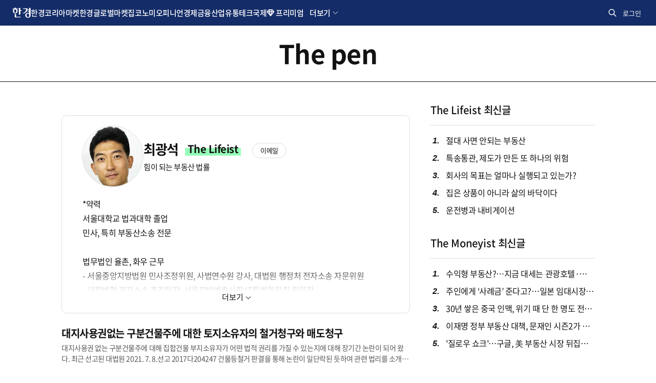

--- FILE ---
content_type: text/html; charset=UTF-8
request_url: https://www.hankyung.com/thepen/lifeist/author/lawtis?page=7
body_size: 28330
content:
<!DOCTYPE html>
<html itemscope itemtype="http://schema.org/WebPage" lang="ko">
<head>
<title>최광석 7 페이지 | 한국경제</title>

<link rel="canonical" href="https://www.hankyung.com/thepen/lifeist/author/lawtis" />

<meta charset="UTF-8">
<meta http-equiv="X-UA-Compatible" content="IE=edge" />
<meta name="viewport" content="width=1480, user-scalable=yes" />
<meta name="robots" content="index,follow" />

<meta name="title" content="최광석 7 페이지 | 한국경제" />
<meta name="description" content="최광석 7 페이지, 한국경제, 한경닷컴  칼럼니스트의 공간" />
<meta name="author" content="한국경제" />

<meta property="fb:app_id" content="872625546175034" />
<meta property="og:title" content="최광석 7 페이지 | 한국경제" />
<meta property="og:url" content="https://www.hankyung.com/thepen/lifeist/author/lawtis"/>
<meta property="og:type" content="website"/>
<meta property="og:description" content="최광석 7 페이지, 한국경제, 한경닷컴  칼럼니스트의 공간" />
<meta property="og:site_name" content="한국경제">
<meta name="application-name" content="한국경제">
<meta property="og:image" content="https://hkstatic.hankyung.com/img/logo/logo-news-sns.png" />
<meta property="og:image:width" content="630" />
<meta property="og:image:height" content="474" />

<meta name="twitter:card" content="summary_large_image" />
<meta name="twitter:title" content="최광석 7 페이지 | 한국경제" />
<meta name="twitter:description" content="최광석 7 페이지, 한국경제, 한경닷컴  칼럼니스트의 공간">
<meta name="twitter:image:src" content="https://hkstatic.hankyung.com/img/logo/logo-news-sns.png">

<meta itemprop="name" content="최광석 7 페이지 | 한국경제">
<meta itemprop="description" content="최광석 7 페이지, 한국경제, 한경닷컴  칼럼니스트의 공간">
<meta itemprop="image" content="https://hkstatic.hankyung.com/img/logo/logo-news-sns.png">

<link rel="shortcut icon" href="https://www.hankyung.com/favicon.ico">
<link rel="apple-touch-icon" sizes="192x192" href="https://static.hankyung.com/resource/common/img/favicon/apple-touch-icon.png">

<link rel="preload" href="https://hkstatic.hankyung.com/resource/common/font/NotoSans/NotoSansKR-Regular.woff2" as="font" type="font/woff2" crossorigin>
<link rel="preload" href="https://hkstatic.hankyung.com/resource/common/font/NotoSans/NotoSansKR-Medium.woff2" as="font" type="font/woff2" crossorigin>
<link rel="preload" href="https://hkstatic.hankyung.com/resource/common/font/NotoSans/NotoSansKR-Bold.woff2" as="font" type="font/woff2" crossorigin>

<link rel="stylesheet" href="https://hkstatic.hankyung.com/resource/common/font/NotoSans/NotoSans.css">

<link rel="stylesheet" href="https://hkstatic.hankyung.com/resource/common/library/slick/v1.8.1/slick.css">
<!-- <link rel="stylesheet" href="https://static.hankyung.com/css/www/w/common-section.css?v=202512261138"> -->
<link rel="stylesheet" href="https://static.hankyung.com/css/www/w/common.ui.all.css?v=202512261138">
<link rel="stylesheet" href="https://static.hankyung.com/css/www/w/thepen.202301.css?v=202512261138">
<script type="application/ld+json">
{
    "@context": "https://schema.org",
    "@type": "NewsMediaOrganization",
    "url": "https://www.hankyung.com/",
    "name": "한국경제",
    "alternateName": ["한경", "한국경제", "한국경제신문", "한경닷컴"],
    "foundingDate":"1964-10-12",
    "description": "한국경제는 글로벌 시장 흐름과 국내 경제, 산업, 부동산, 테크, 문화 뉴스를 제공하며, AI와 데이터 분석을 통해 독자들에게 통찰력있는 정보를 전달합니다.",
    "sameAs": [
        "https://www.youtube.com/@hkglobalmarket",
        "https://www.facebook.com/hankyungmedia",
        "https://x.com/hankyungmedia",
        "https://play.google.com/store/apps/details?id=com.hankyung",
        "https://media.naver.com/press/015",
        "https://blog.naver.com/hankyunghei"
    ]
}
</script>
<script type="text/javascript" src="https://static.hankyung.com/plugin/jquery-1.12.4.min.js"></script>
<script type="text/javascript" src="https://static.hankyung.com/plugin/jquery.cookie.js"></script>

<script src="https://hkstatic.hankyung.com/resource/common/library/slick/v1.8.1/slick.min.js"></script>

<script type="text/javascript" src="https://static.hankyung.com/plugin/function.hk.js"></script>
<script type="text/javascript" src="https://static.hankyung.com/plugin/jquery.lazyload.min.js"></script>

<script src="/resource/js/thepen/common.js?v=202512261138"></script>

<!-- html5 태그 브라우저 호환성 -->
<!--[if lt IE 9]>
<script type="text/javascript" src="https://static.hankyung.com/plugin/html5.js"></script>
<![endif]-->

<script>window.GATrackingData = {title: `The pen>The Lifeist>최광석`}</script>
	<script src="https://hkstatic.hankyung.com/js/ga/googleTagManager.js?v=202512261138" async></script>

<script async src="https://securepubads.g.doubleclick.net/tag/js/gpt.js"></script>
<script>
    window.googletag = window.googletag || {cmd: []};

    googletag.cmd.push(function() {
        googletag.defineSlot('/3448900/hdm101_s.main_L_skyscraper01', [[120, 600], [160, 600], [120, 400]], 'div-gpt-ad-1531988082961-0').addService(googletag.pubads());
        googletag.defineSlot('/3448900/hdm201_s.main_R_skyscraper01', [[120, 400], [120, 600], [160, 600]], 'div-gpt-ad-1531988082961-2').addService(googletag.pubads());
        googletag.defineSlot('/3448900/hdm502_s.main_R_bigsky01', [[300, 450], [300, 600], [300, 100], [300, 250]], 'div-gpt-ad-1531988082961-4').addService(googletag.pubads());
        googletag.defineSlot('/3448900/04_main_bottom',  ["fluid", [728, 90], [970, 250], [970, 90], [740, 250]], 'div-gpt-ad-1531988082961-6').addService(googletag.pubads());
		
		googletag.pubads().collapseEmptyDivs(true);
		googletag.pubads().setCentering(true);
        googletag.enableServices();
    });

    $(function(){
        googletag.cmd.push(function() {
            googletag.display('div-gpt-ad-1531988082961-0'); 
            googletag.display('div-gpt-ad-1531988082961-2'); 
            googletag.display('div-gpt-ad-1531988082961-4'); 
            googletag.display('div-gpt-ad-1531988082961-6'); 
        });
    });
</script>
</head>
<body>
	<div id="wrap" class="temp--class "> 
		<!-- skip navi -->
        <div class="skip_navi">
            <a href="#contents">본문 바로가기</a>
        </div>
        <!-- // skip navi -->
		
		<header class="hk-header ver-2025" data-header="thepen">
			<div class="hk-header__inner">
				<div class="hk-top__wrap">
    <div class="header__inner">
        <nav class="hk-top__nav" aria-label="hankyung global nav">
            <strong class="hk-top__logo">
                <a href="https://www.hankyung.com">
                    <img src="https://hkstatic.hankyung.com/resource/common/img/logo/logo-hk-short-w.svg" alt="한국경제" class="img-logo">
                </a>
            </strong>
            <ul class="hk-top__gnb">
                <li>
                    <a href="https://www.hankyung.com/koreamarket" class="nav-link">한경코리아마켓</a>
                </li>
                <li>
                    <a href="https://www.hankyung.com/globalmarket" class="nav-link">한경글로벌마켓</a>
                </li>
                <li>
                    <a href="https://www.hankyung.com/realestate" class="nav-link">집코노미</a>
                </li>
                <li>
                    <a href="https://www.hankyung.com/opinion" class="nav-link">오피니언</a>
                </li>
                <li>
                    <a href="https://www.hankyung.com/economy" class="nav-link">경제</a>
                </li>
                <li>
                    <a href="https://www.hankyung.com/financial-market" class="nav-link">금융</a>
                </li>
                <li>
                    <a href="https://www.hankyung.com/industry" class="nav-link">산업</a>
                </li>
                <!-- [2025.01.13] 갓머리 메뉴 수정
                    * 유통, IT·과학 추가
                    * 정치, 사회, 회원전용, 전체뉴스 제거
                    * 프리미엄 추가
                -->
                <li>
                    <a href="https://www.hankyung.com/distribution" class="nav-link">유통</a>
                </li>
                <li>
                    <a href="https://www.hankyung.com/tech" class="nav-link">테크</a>
                </li>
                <li>
                    <a href="https://www.hankyung.com/international" class="nav-link">국제</a>
                </li>
                <li class="nav-dropdown nav-premium" data-event="hover">
                    <strong class="nav-link" tabindex="0">프리미엄</strong>
                    <div class="nav-dropdown__menu">
                        <div class="nav-dropdown-inner">
                            <ul class="nav__list">
                                <li>
                                    <a href="https://www.hankyung.com/semiconinsight" class="logo__semiconinsight">
                                        <span class="blind">반도체인사이트</span>
                                    </a>
                                </li>
                                <li>
                                    <a href="https://marketinsight.hankyung.com/" class="logo__marketinsight" target="_blank" rel="nofollow">
                                        <span class="blind">마켓인사이트</span>
                                    </a>
                                </li>
                                <li>
                                    <a href="https://www.hankyung.com/lawbiz" class="logo__lawbiz">
                                        <span class="blind">한경Law&amp;Biz</span>
                                    </a>
                                </li>
                                <li style="display:none;">
                                    <a href="https://www.hankyung.com/price" class="logo__price">
                                        <span class="blind">한경PRICE</span>
                                    </a>
                                </li>
                                <li>
                                    <a href="https://www.hankyung.com/bioinsight" class="logo__bioinsight">
                                        <span class="blind">한경 BIO Insight</span>
                                    </a>
                                </li>
                                <li>
                                    <a href="https://www.hankyung.com/choinsight" class="logo__choinsight">
                                        <span class="blind">한경CHO Insight</span>
                                    </a>
                                </li>
                                <li>
                                    <a href="https://www.hankyung.com/esg" class="logo__esg">
                                        <span class="blind">한경ESG</span>
                                    </a>
                                </li>

                                <!-- 2025.08.22 입법익스플로러 url 수정 -->
                                <li>
                                    <a href="https://www.hankyung.com/legi-explorer" class="logo__legiexplorer">
                                        <span class="blind">입법익스플로러</span>
                                    </a>
                                </li>
                                <li>
                                    <a href="https://www.arte.co.kr/" class="logo__arte" target="_blank" rel="nofollow">
                                        <span class="blind">아르떼</span>
                                    </a>
                                </li>
                            </ul>
                        </div>
                        <div class="nav-dropdown-etc">
                            <p class="nav-desc">한경만의 독자적인 프리미엄 콘텐츠입니다.</p>
                        </div>
                    </div>
                </li>

                <!-- 더보기 영역 -->
                <li class="nav-dropdown nav-dropdown-more" data-event="hover">
                    <a role="button" class="nav-dropdown__toggle" tabindex="0">더보기</a>
                    <div class="nav-dropdown__menu">
    <div class="nav-dropdown-inner">
        <div class="nav-service-group">
            <div class="nav-service-mn service-allmenu">
                <div class="nav-block-group">
                    <div class="nav-block">
                        <ul class="nav__list">
                            <li>
                                <a href="https://www.hankyung.com/politics">정치</a>
                            </li>
                            <li>
                                <a href="https://www.hankyung.com/society">사회</a>
                            </li>
                            <li>
                                <a href="https://www.hankyung.com/culture">문화</a>
                            </li>
                            <li>
                                <a href="https://www.hankyung.com/golf">골프</a>
                            </li>
                            <li>
                                <a href="https://www.hankyung.com/trend">트렌드</a>
                            </li>
                            <li>
                                <a href="https://www.hankyung.com/hankyungpro">회원전용</a>
                            </li>
                            <li>
                                <a href="https://www.hankyung.com/all-news">전체뉴스</a>
                            </li>
                        </ul>
                        <ul class="nav__list">
                            <li>
                                <a href="https://www.hankyung.com/travel">한경트래블</a>
                            </li>
                            <li>
                                <a href="https://www.hankyung.com/newsletter">뉴스레터</a>
                            </li>
                            <li>
                                <a href="https://www.hankyung.com/special-reports">스페셜 리포트</a>
                            </li>
                            <li>
                                <a href="https://www.hankyung.com/thepen/moneyist">The Moneyist</a>
                            </li>
                            <li>
                                <a href="https://www.hankyung.com/thepen/lifeist">The Lifeist</a>
                            </li>
                            <li>
                                <a href="https://www.hankyung.com/video">한경동영상</a>
                            </li>
                            <li>
                                <a href="https://www.hankyung.com/journalist-series">기자 코너</a>
                            </li>
                            <li>
                                <a href="https://www.hankyung.com/poll">POLL</a>
                            </li>
                            <li>
                                <a href="https://www.hankyung.com/game">게임</a>
                            </li>
                            <li>
                                <a href="https://www.hankyung.com/ranking">랭킹뉴스</a>
                            </li>
                            <li>
                                <a href="https://www.hankyung.com/people">인사·부고</a>
                            </li>
                            <li>
                                <a href="https://www.hankyung.com/press-release">보도자료</a>
                            </li>
                            <li>
                                <a href="https://datacenter.hankyung.com">데이터센터</a>
                            </li>
                            <li>
                                <a href="https://www.hankyung.com/mr">모닝루틴</a>
                            </li>
                            <li>
                                <a href="https://dic.hankyung.com/">한경용어사전</a>
                            </li>
                            <li>
                                <a href="https://event.hankyung.com">한경행사</a>
                            </li>
                        </ul>
                        <ul class="nav__list">
                            <li>
                                <a href="https://starwars.hankyung.com">스타워즈</a>
                            </li>
                            <li>
                                <a href="https://eureka.hankyung.com/" target="_blank" rel="nofollow">한경유레카</a>
                            </li>

                            <li>
                                <a href="https://fortune.hankyung.com" target="_blank" rel="nofollow">한경운세</a>
                            </li>
                            <li>
                                <a href="https://www.hankyung.com/newswire">PR Newswire</a>
                            </li>
                        </ul>
                    </div>
                    <div class="nav-block">
                        <ul class="nav__list">
                            <li>
                                <a href="https://plus.hankyung.com/?utm_source=dotcom&amp;utm_medium=footer&amp;utm_campaign=affiliate" target="_blank" rel="nofollow">신문 전자판</a>
                            </li>
                            <li>
                                <a href="https://members.hankyung.com/?utm_source=dotcom&amp;utm_medium=footer&amp;utm_campaign=affiliate" target="_blank" rel="nofollow">신문 구독신청</a>
                            </li>
                            <li>
                                <a href="https://hk-gift.interparkb2b.co.kr" target="_blank" rel="nofollow">한경스토어</a>
                            </li>
                            <li>
                                <a href="https://hk-rental.hankyung.com" target="_blank" rel="nofollow">한경렌탈</a>
                            </li>
                        </ul>

                        <!-- 프로모션 배너 영역 -->
                        <div class="banner-box"></div>
                        <script>
                        $(document).ready(function(){
                            let gnb_banner_url = "https://www.hankyung.com/ext-api/gnb-banner";

                            if(location.host != location.host.replace("stg-", "")){
                                gnb_banner_url = "https://stg-www.hankyung.com/ext-api/gnb-banner";
                            }

                            $.ajax({
                                url: gnb_banner_url
                                , success: function(data){
                                    if(data){
                                        let img_url = data.IMG2_URL;

                                        if(
                                            location.host.replace("stg-", "") == "www.hankyung.com"
                                            && location.pathname == "/"
                                        ){
                                            img_url = data.IMG_URL;
                                        }

                                        $(".banner-box").append(`
                                            <a href="${data.URL}" ${data.IS_OUTER == 'Y' ? 'target="_blank"' : ''}>
                                                <img src="${img_url}" alt="${data.ALT}">
                                            </a>
                                        `);
                                    }else{
                                        $(".banner-box").remove();
                                    }
                                }
                                , error: function(xhr, status, responseTxt){
                                    console.log(xhr);
                                }
                            });
                        });
                        </script>
                        <!-- // 프로모션 배너 영역 -->
                    </div>
                </div>
            </div>
        </div>
        <div class="nav-cont-group">
            <div class="nav-service-mn service-media">
                <strong class="tit-service-group">한경미디어</strong>
                <div class="nav-block-group">
                    <div class="nav-block">
                        <ul class="nav__list">
                            <li>
                                <a href="https://www.wowtv.co.kr" target="_blank" rel="nofollow">한국경제TV</a>
                            </li>
                            <li>
                                <a href="https://www.kedglobal.com" target="_blank" rel="nofollow">KED Global</a>
                            </li>
                            <li>
                                <a href="https://magazine.hankyung.com" target="_blank" rel="nofollow">한국경제매거진</a>
                            </li>
                            <li>
                                <a href="https://www.aiceltech.com/kr" target="_blank" rel="nofollow">한경에이셀</a>
                            </li>
                            <li>
                                <a href="https://www.artetv.co.kr/new/html/main.html" target="_blank" rel="nofollow">한경 arte TV</a>
                            </li>
                            <li>
                                <a href="https://www.hkphil.com/" target="_blank" rel="nofollow">한경 arte 필하모닉</a>
                            </li>
                            <li>
                                <a href="https://bp.hankyung.com" target="_blank" rel="nofollow"><span class="txt-en">BOOK</span></a>
                            </li>
                            <li>
                                <a href="https://ac.hankyung.com" target="_blank" rel="nofollow">한경아카데미</a>
                            </li>
                            <li>
                                <a href="https://ooh.hankyung.com/" target="_blank" rel="nofollow">한경블루애드</a>
                            </li>
                            <!-- <li>
                                <a href="https://tenasia.hankyung.com" target="_blank" rel="nofollow">텐아시아</a>
                            </li> -->
                            <li>
                                <a href="https://sgsg.hankyung.com" target="_blank" rel="nofollow">생글생글</a>
                            </li>
                            <li>
                                <a href="https://jrsgsg.hankyung.com" target="_blank" rel="nofollow">주니어 생글생글</a>
                            </li>
                            <li>
                                <a href="https://www.tesat.or.kr" target="_blank" rel="nofollow">TESAT</a>
                            </li>
                            <li>
                                <a href="https://www.29sfilm.com" target="_blank" rel="nofollow">29초영화제</a>
                            </li>
                            <li>
                                <a href="https://itcampus.hankyung.com" target="_blank" rel="nofollow">교육센터</a>
                            </li>
                            <li>
                                <a href="https://bloomingbit.io" target="_blank" rel="nofollow">블루밍비트</a>
                            </li>
                            <li>
                                <a href="https://www.fortunehills.co.kr/Default.aspx" target="_blank" rel="nofollow">포천힐스</a>
                            </li>
                        </ul>
                    </div>
                </div>
            </div>

            <!-- 메뉴 검색 -->
            <div class="allmenu-serach-wrap">
                <strong class="tit-service-group">빠른 메뉴 찾기</strong>
                <div class="allmenu-serach-inner search-menu">
                    <div class="search-input-area">
                        <div class="search-input">
                            <input type="search" name="" placeholder="메뉴를 검색해 보세요." aria-label="검색어 입력" autocomplete="off" class="inp-field" value="">
                            <button type="button" class="btn-inp-reset" style="display:none">
                                <span class="blind">검색어 삭제</span>
                                <i class="icon--cir-x"></i>
                            </button>
                        </div>
                    </div>

                    <div class="search-auto-layer">
                        <ul class="kwd-list"></ul>
                        <button type="button" class="btn-close-auto">
                            <span class="blind">자동완성창 닫기</span>
                        </button>
                    </div>
                </div>
            </div>

            <script>
            /* (2025.10.15) 메뉴검색 분기처리 */
            // STG
            if(location.host.startsWith('stg-') == true){
                const script = document.createElement('script');
                script.type = 'module';
                script.src = 'https://stg-www.hankyung.com/resource/js/menu/w.js?v=20251128_2';
                document.body.appendChild(script);
            }
            // 운영
            else{
                const script = document.createElement('script');
                script.type = 'module';
                script.src = 'https://hkstatic.hankyung.com/resource/menu/w.js?v=20251128_2';
                document.body.appendChild(script);
            }

            // 한경프라이스 진입점은 stg에만 노출
            if(location.host.startsWith('stg-') == true){
                $(".logo__price").parent().show();
            }
            </script>
        </div>
    </div>
</div>
                </li>
                <!-- // 더보기 영역 -->
            </ul>
        </nav>
        <div class="hk-top__util">
            <!-- 통합 검색(2024.07.30 조각파일 바라보도록 수정) -->
            <div class="item hk-top__search">
	<button type="button" class="btn-total-search">
		<span class="blind">통합검색</span>
	</button>
	<div class="hk-top__search__layer">
		<form action="https://search.hankyung.com/apps.frm/search.total" method="get">
			<fieldset>
				<legend>한국경제 통합검색</legend>
				<div class="layer__inner">
					<div class="search__input__wrap">
						<div class="search__input">
							<input type="search" name="query" placeholder="뉴스 · 종목 검색" aria-label="검색어 입력" autocomplete="off" class="inp-field" value="">
							<button type="button" class="btn-inp-reset" style="display: none;">
								<span class="blind">검색어 삭제</span>
								<i class="icon--cir-x"></i>
							</button>
						</div>
						<button type="submit" class="btn-search" style="display: none;">
							<span class="blind">검색</span>
						</button>
					</div>
					<div class="search__auto__wrap">
						<ul class="autocomplete-result"></ul>
					</div> 
					<button type="button" class="btn-close">
						<span class="blind">검색창 닫기</span>
					</button>
				</div>
			</fieldset> 
		</form>
	</div>
</div>  

<script>
$(document).ready(function(){
	// 검색 레이어 열고/닫기
	$('.hk-top__search .btn-total-search').click(function() {
		$('.hk-top__search .btn-inp-reset').trigger('click');
		$('.hk-top__search').toggleClass('active');
		$('.hk-top__search__layer input[type=search]').focus();
	});

	$('.hk-top__search .btn-close').click(function() {
		$('.hk-top__search').removeClass('active');
	});

	$(document).on('mouseup',function(e){
		if (!$(e.target).hasClass('hk-top__search__layer') && !$(e.target).parents().hasClass('hk-top__search__layer')) {
			$('.hk-top__search').removeClass('active');
		};
	});

	// 검색어 입력시 종목정보 호출
	$('.hk-top__search input[type=search]').on('keyup', function(){
		if($(this).val().trim().length < 2){
			$('.hk-top__search .btn-inp-reset').hide();
			$('.hk-top__search .btn-search').hide();
			$('.hk-top__search .hk-top__search__layer').removeClass('auto');
			return false;
		}

		$('.hk-top__search__layer .btn-inp-reset').show();
		$('.hk-top__search__layer .btn-search').show();

		$.get('https://www.hankyung.com/ext-api/search-autocomplete?keyword='+encodeURI($(this).val().trim()), function(data, status) {
			if(data.length == 0){
				$('.hk-top__search .hk-top__search__layer').removeClass('auto');
				return;
			}
			
			$(".hk-top__search .autocomplete-result").html('');
			
			$.each(data, function(idx, val){
				$(".hk-top__search .autocomplete-result").append(`
					<li class="type-stock">
						<a href="${val.url}" title="${val.code}">
							<span class="code">${val.code}</span>
							<span class="name">${val.name}</span>
							<span class="category">${val.market}</span>
						</a>
					</li>
				`);
			});
			
			$('.hk-top__search .hk-top__search__layer').addClass('auto');
		});
	});

	// 검색어 삭제
	$('.hk-top__search .btn-inp-reset').on('click', function(){
		$('.hk-top__search input[type=search]').val('');
		$('.hk-top__search .btn-inp-reset').hide();
		$('.hk-top__search .btn-search').hide();
		$('.hk-top__search .hk-top__search__layer').removeClass('auto');
	});
});
</script>
            <!-- // 통합 검색 -->

            <!-- 로그인 창(2024.07.30 조각파일 바라보도록 수정) -->
            <div class="item hk-top__user">
    <!-- 로그인전 -->
    <button type="button" class="btn-hk-user before-login" style="display: none;">
        로그인
    </button>

    <!-- 로그인 후 -->
    <button type="button" class="btn-hk-user after-login" style="display: none;">
        <span class="blind">회원 메뉴</span>
    </button>

    <div class="hk-user__layer">
        <div class="layer-inner">
            <!-- 로그인 전 -->
            <div class="hk-user__info before" style="display: none;">
                <div class="hk-user__btns">
                    <a href="https://member.hankyung.com/apps.frame/sso.join" class="btn-join return-url" rel="nofollow">
                        <span class="txt">회원가입</span>
                    </a>
                    <a href="https://member.hankyung.com/apps.frame/login" class="btn-login return-url" rel="nofollow">
                        <span class="txt">로그인</span>
                    </a>
                </div>
                <div class="info__panel">
                    <div class="info-item info-msg">
                        <p><strong>한국경제 회원이 되어 보세요</strong></p>
                        <p>지금 바로 한국경제 회원으로 가입하시고, 독점 혜택을 누려보세요</p>
                    </div>
                    <ul class="info-item member-benefit">
                        <li>특별한 뉴스와 분석 보고서 접근</li>
                        <li>주식 시장 및 경제 동향에 대한 최신 정보</li>
                        <li>한경만의 독자적인 콘텐츠에 대한 접근</li>
                        <li>이벤트 및 세미나 참가 기회</li>
                    </ul>
                    <p class="info-item txt">
                        이미 회원이시면 <strong><a href="https://member.hankyung.com/apps.frame/login" class="return-url">로그인</a></strong>을 클릭해 주세요
                    </p>
                </div>
                <div class="hk-user__links">
                    <div class="item">
                        <a href="https://www.hankyung.com/help" class="item" rel="nofollow">고객센터</a>
                    </div>
                </div>
            </div>

            <!-- 로그인 후 -->
            <div class="hk-user__info after" style="display: none;">
                <div class="info__mypages">
                    <div class="my-item my-item-account">
                        <a href="https://member.hankyung.com/apps.frame/member.main" class="my-item__link return-url">
                            <div class="my-item__icon account-email-icon"></div>

                            <div class="my-item__txt">
                                <p class="tit account-email"></p>
                                <p class="desc">계정관리</p>
                            </div>
                        </a>
                    </div>

                    <!-- 2024.09.03 마이한경 주석 해제 -->
                    <div class="my-item my-item-myhankyung">
                        <a href="https://www.hankyung.com/myhankyung" class="my-item__link">
                            <div class="my-item__txt">
                                <p class="tit">My한경</p>
                                <p class="desc">한경 AI</p>
                            </div> 
                        </a>
                    </div> 
                    <p class="info-txt">한경 AI로 맞춤 뉴스와 빠른 검색을 경험하세요!</p>

                    <!-- <div class="my-item my-item-news">
                        <a href="https://www.hankyung.com/my-news" class="my-item__link">
                            <div class="my-item__txt">
                                <p class="tit">마이뉴스</p>
                                <p class="desc">기자 구독 관리</p>
                            </div>
                        </a>
                    </div>
                    <div class="my-item my-item-stock">
                        <a href="https://markets.hankyung.com/my-stock" class="my-item__link">
                            <div class="my-item__txt">
                                <p class="tit">마이증권</p>
                                <p class="desc">내 포트폴리오 관리</p>
                            </div>
                        </a>
                    </div> -->

                    <div class="my-item my-item-subscribe">
                        <a href="https://www.hankyung.com/pay" class="my-item__link">
                            <div class="my-item__txt">
                                <p class="tit">구독</p>
                                <p class="desc">유료 상품</p>
                            </div>
                        </a>
                    </div>
                </div>
                <div class="hk-user__links">
                    <div class="item">
                        <a href="https://member.hankyung.com/apps.frame/login.work.logout" class="return-url">로그아웃</a>
                    </div>
                    <div class="item">
                        <a href="https://www.hankyung.com/help" class="item" rel="nofollow">고객센터</a>
                    </div>
                </div>
            </div>
        </div>
        <button type="button" class="btn-close-layer">
            <span class="blind">회원 메뉴 닫기</span>
        </button>  
    </div>
</div>

<script>
// 로그인 여부 체크
function signInCheck(){
    // 운영/개발서버 회원 도메인(member) 분기
    let is_stg = false;
    
    if(location.host != location.host.replace("stg-", "") ){
        is_stg = true;
    }

    const url = escape(document.location.href);

    $('.hk-top__user .hk-user__info a.return-url').each(function(index,element){
        let member_url = $(element).attr('href');

        if(is_stg == true){
            member_url = member_url.replace("https://member.hankyung.com", "https://stg-member.hankyung.com");
        }

        $(element).attr('href', member_url+'?url='+url);
    });

    const user_id = $.cookie('UserId');
    const tokenCookie = $.cookie('ssoToken');

    if(!tokenCookie){
        $('.hk-top__user .btn-hk-user.before-login').show();
        $('.hk-top__user .hk-user__info.before').show();
        
        $('.hk-top__user .btn-hk-user.after-login').remove();
        $('.hk-top__user .hk-user__info.after').remove();
        return false;
    }

    let checkFlag = true;

    if( $.cookie('ssoTokenCheckTime') && user_id){
		const checkTime = $.cookie('ssoTokenCheckTime');
		const today = new Date().toISOString().substring(0,10);

		if( checkTime == today ) checkFlag = false;
	}

    if(!checkFlag){
        setSingInfo({result_code:'0000'});
        return false;
    }

    // 2024.09.26 운영/stg 토큰 구분 추가
    tokenUrl = "https://member.hankyung.com/apps.frame/sso.check.token";

    if(is_stg == true){
        tokenUrl = "https://stg-member.hankyung.com/apps.frame/sso.check.token"
    }

    $.ajax({
        type : "POST",
        url : tokenUrl,
        crossDomain: true,
        dataType: 'jsonp',
        jsonp: 'jsonp_callback',
        data : {'token' : tokenCookie,
                'key' : "a8bdf898783883b64503b8915deeb57767f935a24daf44150723299c01c8898a",
                'fn' : "setSingInfo"
        }
    });
}

function setSingInfo(result){
    if(result.result_code != "0000"){
        $('.hk-top__user .btn-hk-user.before-login').show();
        $('.hk-top__user .hk-user__info.before').show();

        $('.hk-top__user .btn-hk-user.after-login').remove();
        $('.hk-top__user .hk-user__info.after').remove();
        return false;
    }

    $('.hk-top__user .btn-hk-user.before-login').remove();
    $('.hk-top__user .hk-user__info.before').remove();

    // 브라우저 종료시 만료되는 쿠키를 셋팅한다.
    $.cookie('ssoTokenCheckTime', new Date().toISOString().substring(0,10), { expires: null, path: '/', domain: 'hankyung.com'});
    

    // 이름대신 통합회원ID 입력
    let iconLoginType = 'icon-mylogin-email';
    if($.cookie("login_type")){
        iconLoginType = 'icon-mylogin-'+$.cookie("login_type");
    }
    const textLoingTypes = {
        'icon-mylogin-email':'한경으로 로그인',
        'icon-mylogin-kakao':'카카오로 로그인',
        'icon-mylogin-naver':'네이버로 로그인',
        'icon-mylogin-google':'구글로 로그인',
        'icon-mylogin-apple':'애플로 로그인'
    }

    const textLoingType = textLoingTypes[iconLoginType];

    $('.hk-top__user .hk-user__info.after .my-item-account .my-item__icon').html('<span class="'+iconLoginType+'"><span class="blind">'+textLoingType+'</span></span>');

    $('.hk-top__user .hk-user__info.after .my-item-account .my-item__txt .account-email').text($.cookie("SSOid"));
    
    $('.hk-top__user .btn-hk-user.after-login').show();
    $('.hk-top__user .hk-user__info.after').show();
}

$(document).ready(function(){
    signInCheck();

    // 회원 레이어 열고/닫기
    $('.btn-hk-user').on("click", function() {
        $('.hk-top__user').toggleClass('active');
    });
    $('.hk-user__layer .btn-close-layer').on("click", function() {
        $('.hk-top__user').removeClass('active');
    });

    // 레이어닫기 
    $(document).on('mouseup',function(e){
        if (!$(e.target).hasClass('hk-user__layer') && !$(e.target).parents().hasClass('hk-user__layer')) {
            $('.hk-top__user').removeClass('active');
        };
    });
});
</script>
            <!-- // 로그인 창 -->
        </div>
    </div>
</div>
<div class="promotion-nav-wrap">
    <div class="promotion-nav"></div>
    <div class="promotion-nav-all"><ul></ul></div>
</div>

<script>

if($.fn.slick == undefined){
    $('head').append('<link rel="stylesheet" href="https://hkstatic.hankyung.com/resource/common/library/slick/v1.8.1/slick.css">');

    slickScript = document.createElement('script');
    slickScript.src = "https://hkstatic.hankyung.com/resource/common/library/slick/v1.8.1/slick.min.js";
    document.head.appendChild(slickScript);
}

function setSectionNavigationPostion(){
    let path = document.location.pathname;
    if(path != '/' && path.lastIndexOf('/') == path.length -1){
        path = path.slice(0, -1);
    }

    let menuarray = path.split("/");
        menuarray.shift();

    if(menuarray.length == 1 && !path.includes('all-news')){
        return false;
    }
    // console.log(path);
    $('.section__nav .section__gnb > li > a').each(function(index, element){
        // 2024.11.07 url에 상대경로 있는 경우
        const url = new URL($(element).attr('href'), location.origin);

        let linkpath = url.pathname;

        if(linkpath.lastIndexOf('/') == linkpath.length -1){
            linkpath = linkpath.slice(0, -1);
        }
        if(path == linkpath){
            $(element).closest('li').addClass('on');
            return false;
        }
    });

    $('.section__nav .section__gnb .nav-dropdown__menu a').each(function(index, element){
        // 2024.11.07 url에 상대경로 있는 경우
        const url = new URL($(element).attr('href'), location.origin);

        let linkpath = url.pathname;
        if(linkpath.lastIndexOf('/') == linkpath.length -1){
            linkpath = linkpath.slice(0, -1);
        }

        if(path == linkpath){
            $(element).closest('li.nav-dropdown').addClass('on');
            return false;
        }
    });
}

$(function () {
    let is_stg = false;

    if(location.host != location.host.replace("stg-", "") ){
        is_stg = true;
    }
    // 2024.07.30 스크롤이 0일때는 버튼 미노출, 스크롤이 0보다 크면 버튼 노출되도록 수정 by yongt
    // $(window).scroll(function(){
    //     if($(this).scrollTop() > 0){
    //         $("html").addClass("isSticky");
    //     }else{
    //         $('html').removeClass('isSticky');
    //     }
    // });

    // 2024.10.07 hk-header 높이에 따라 html sticky class 적용되도록 수정 by yongt
    // Sticky header
    let headerTop = $('.hk-header').offset().top;
    let headerH = $('.hk-header').outerHeight();
    // 초기 .hk-header 높이 세팅(fixed 후 스크롤 움직임 방지)
    $('.hk-header').css('height',headerH);
    // 스크롤이 헤더 영역을 지나면 html태그에 .isSticky 토글
    // --fixedHeader-h 변수(css에서 계산식 활용)에 .hk-header__inner 높이값을 적용 by jun 2025.02.21
    $(window).scroll(function() {
        let winScr = $(this).scrollTop();
        if (winScr > headerTop + headerH) {
            $('html').addClass('isSticky');
            $('#container').get(0).style.setProperty('--fixedHeader-h', `${$('.hk-header__inner').outerHeight()}px`);
        } else {
            $('html').removeClass('isSticky');
            $('#container').get(0).style.removeProperty('--fixedHeader-h');
        }
    });

    setSectionNavigationPostion();

    // 프로모션 정보 호출
    let promotionUrl = 'https://www.hankyung.com/ext-api/promotion';

    if(is_stg == true){
        promotionUrl = 'https://stg-www.hankyung.com/ext-api/promotion';
    }

    $.get(promotionUrl, function(data, status){
        if(data.length == 0){
            $('.promotion-nav-wrap').remove();
            return;
        }

        $.each(data, function(idx, val){
            $(".promotion-nav-wrap .promotion-nav").append('\
                <div class="item">\
                    <a href="'+val.link+'" '+(val.isblank == 'Y' ? 'target="_blank" rel="nofollow"' : '')+'>'+val.title+'</a>\
                </div>\
            ');

            $(".promotion-nav-wrap .promotion-nav-all ul").append('\
                <li>\
                    <a href="'+val.link+'" '+(val.isblank == 'Y' ? 'target="_blank" rel="nofollow"' : '')+'>'+val.title+'</a>\
                </li>\
            ');
        });

        $('.promotion-nav a, .promotion-nav-all').on({
            mouseenter: function () {
                $('.promotion-nav-all').addClass('on');
            },
            mouseleave: function () {
                $('.promotion-nav-all').removeClass('on');
            }
        });

        $('.promotion-nav').slick({
            rows: 0,
            vertical: true,
            verticalSwiping: true,
            arrows: false,
            dots: false,
            autoplay: true,
            speed: 300,
            pauseOnHover: false,
        });
    });

    // gnb 메뉴 활성화 blur 처리
    $('.nav-dropdown[data-event="hover"]').on('mouseout',function(){
        $(this).find('.nav-dropdown__toggle, .nav-link').blur();
    });

    /*
    // 2025.01.14 프로모션 배너 정보 스크립트 이동
    // 2024.10.31 프로모션 배너 정보 호출 추가
    let gnb_banner_url = "https://www.hankyung.com/ext-api/gnb-banner";

    if(is_stg == true){
        gnb_banner_url = "https://stg-www.hankyung.com/ext-api/gnb-banner";
    }

    $.get(gnb_banner_url, (data) => {
        if(data){
            $(".banner-box").append(`
                <a href="${data.URL}" ${data.IS_OUTER == 'Y' ? 'target="_blank"' : ''}>
                    <img src="${data.IMG2_URL}" alt="${data.ALT}">
                </a>
            `);
        }else{
            $(".banner-box").remove();
        }
    });
    */

    // 2025.01.16 gnb hover시 다른 메뉴 blur
    $('.main__gnb > li').hover(function() {
        $(this).siblings().find('*').blur();
    });

});
</script>
		
				<div class="section__gnb__wrap">
					<div class="section__logo__area">
						<h1 class="section__logo">
							<a href="https://www.hankyung.com/thepen" class="section__title">The pen</a>
						</h1>
					</div>
				</div>  
			</div>
		</header>
		
		<div id="container" class="">
<div class="contents_wrap">
	<div id="contents" class="contents">
		<div class="columnist-detail lifeist">
		
			
			<div class="columnist-tit v2">
				<div class="writer-thumb-area">
					<span class="writer-thumb"><img src="https://www.hankyung.com/data/datafile/reporterData/reporter_pic/lawtis@gmail.com.jpg?v=202512261138?v=202512261138" alt="최광석"></span>
				</div>
				<div class="writer-info-area">
					<div class="info">
						<span class="writer-name">최광석</span>
						<div class="marker">The Lifeist</div>
						<span class="send-mail">
							<a href="mailto:lawtis@gmail.com" class="btn-mailto">이메일</a>
						</span>
					</div>
					<div class="column-series-tit">힘이 되는 부동산 법률</div>
				</div>
			</div>

			<div class="columnist-profile">
				*약력<br/>서울대학교 법과대학 졸업<br/>민사, 특히 부동산소송 전문<br/><br/>법무법인 율촌, 화우 근무<br/>- 서울중앙지방법원 민사조정위원, 사법연수원 강사, 대법원 행정처 전자소송 자문위원<br/>- 대한변협 전자소송 추진팀장, 서울지방변호사회 IT특별위원회 위원장<br/>- 로스쿨졸업변호사 연수기관지정 (법무부)<br/>- 우리은행 PB사업단, 국민은행 부동산사업단 자문위원<br/>- (주)로앤비, 사법연수원, 삼일회계법인, 대한변호사협회 강의<br/>- 경찰청공제회 외부자문위원<br/>- 저서 '부동산 지키는 법 키우는 법', '상식밖의 부동산법 이야기', '상가건물임대차보호법 해설' 등
			</div>
			<div class="more-profile" style="display:none;">
				<button type="button" class="btn-more-profile"><span>더보기</span></button> 
			</div>
		</div>

		<div class="news_list_wrap">
			<ul class="news_list">
				<li>
					<div class="txt">
						<h3 class="news-tit">
							<a href="https://www.hankyung.com/article/202206073560Q">대지사용권없는 구분건물주에 대한 토지소유자의 철거청구와 매도청구</a>
						</h3> 
						<p class="lead">대지사용권 없는 구분건물주에 대해 집합건물 부지소유자가 어떤 법적 권리를 가질 수 있는지에 대해 장기간 논란이 되어 왔다. 최근 선고된 대법원 2021. 7. 8.선고 2017다204247 건물등철거 판결을 통해 논란이 일단락된 듯하여 관련 법리를 소개하기로 한다.&#8203;논란의 핵심은, 일반건물과 달리 집합건물의 특성상 철거판결을 받더라도 그 집행이 사실상 어렵다는 점 때문이었다.&#8203;이 점은 집합건물법 제7조와 관련해서 먼저 다투어졌다.&#8203;&#8203;★ 집합건물의 소유 및 관리에 관한 법률 제7조 (구분소유권 매도청구권)대지사용권을 가지지 아니한 구분소유자가 있을 때에는 그 전유부분의 철거를 청구할 권리를 가진 자는 그 구분소유자에 대하여 구분소유권을 시가로 매도할 것을 청구할 수 있다.&#8203;&#8203;★대법원 1996. 11. 29. 선고 95다40465 판결 [소유권이전등기등]집합건물의 부지 소유권자는 대지사용권을 가지지 아니한 구분소유자에 대하여 그 전유부분의 철거를 구할 권리를 가진 자에 해당하여 집합건물의소유및관리에관한법률 제7조에 의하여 구분소유권을 시가로 매도할 것을 청구할 수 있고, 전유부분의 철거가 사실상 불가능하다는 등의 사유만으로 그 매도청구권을 부정할 수는 없다.&#8203;&#8203;결국 대법원은, ‘사실상 철거집행이 불가하다는 것과 별개로 토지소유자의 철거청구권 자체는 존재한다’는 전제하에 집합건물법 제7조 매도청구권을 인정해왔다.&#8203;그 후 대법원은, ‘철거집행이 사실상 불가함에도 불구하고 철거청구권 자체는 존재한다’는 점에 대해 다음과 같이 법리구성한다.&#8203;&#8203;★ 대법원 2011. 9. 8. 선고 2011다23125 판결 [건물철거등]집합건물 부지의 소유자가 대</p>
						<div class="txt-date">2021-07-19 19:08</div>
					</div>
				</li>
				<li>
					<div class="thumb">
						<a href="https://www.hankyung.com/article/202206073552Q">
							<img src="https://img.hankyung.com/photo/202206/0Q.30265300.3.jpg" alt="낙찰 이후 대항력있는 임차인이 종전 임대인 상대로 한 보증금반환청구소송">
						</a>
					</div>
					<div class="txt">
						<h3 class="news-tit">
							<a href="https://www.hankyung.com/article/202206073552Q">낙찰 이후 대항력있는 임차인이 종전 임대인 상대로 한 보증금반환청구소송</a>
						</h3> 
						<p class="lead">&#8203;최근에 의뢰받은 상고심 사건에 대한 이야기를 해볼까한다. 의뢰인은 다른 소송대리인을 통해 1,2심 재판을 진행했는데 모두 패소했다. 처음 사건을 의뢰받았을 때는 상고심 실익을 높게 보지않았다. 원칙적으로 법리문제만을 다루는 대법원 재판 특성상 상고심에서의 구제가능성은 극히 희박한데, 게다가 이미 1,2심에서 변호사 선임해서 변론한 사건이라 변호사와 법원이 놓친 허점을 찾기는 어려울 것으로 생각했기 때문이다.&nbsp;&#8203;하지만 사건에 대해 의뢰인과 이야기 나누면서 하급심 판단이 매우 부적절했음을 직감할 수 있었다. 법리를 떠나 결론 자체가 보편적 타당성을 크게 결여했기 때문이었다. 하지만 확률상 파기 가능성이 현저히 낮은 상고심 재판의 특성상 선뜻 수임을 자청할 수 없었다. 상고기각으로 의뢰인에게 다시 한번 마음의 상처를 줄 수 있기 때문이다. 신중한 수임을 위해 수임계약에 앞서 소정의 비용을 받고 사건기록에 대한 검토를 먼저 진행했는데, 기록 검토 결과 상고심 진행의 필요성을 더 크게 느낄 수 있었다. 1,2심에서 선임한 의뢰인의 소송대리인은 피상적인 변론에 그쳤고, 재판부 역시 법의 취지를 고려하지 못한 기계적인 판단에 그쳤다는 확신이 들었다.먼저, 1심 판결인 수원지방법원 성남지원 2020. 10. 16. 선고 2020가단203656 임대차보증금 사건에서 인정된 사실관계를 소개한다.&#8203;&#8203;가. 원고는 2015. 2. 24. 주위적 피고 안00(의뢰인)과 주택으로 사용되는 별지 목록 기재 부동산(이하 ‘이 사건 부동산’이라 한다)을 임대차보증금 180,000,000원, 임대차기간 2015. 4. 30.부터 2017. 4. 30.까지로 정하여 임차하는 내용의 임대차계약(이하 ‘이 사건 임대차계약’이라</p>
						<div class="txt-date">2021-07-13 16:28</div>
					</div>
				</li>
				<li>
					<div class="txt">
						<h3 class="news-tit">
							<a href="https://www.hankyung.com/article/202206073537Q">명의신탁된 부동산을 임의처분한 수탁자의 형사처벌</a>
						</h3> 
						<p class="lead">부동산 실권리자명의 등기에 관한 법률(이하, 부동산실명법이라고 함)에 위반하여 부동산을 타인에게 명의신탁했는데 명의를 수탁받은 타인이 등기명의를 기화로 해당 부동산을 임의로 처분해버리는 경우가 적지 않은데, 이 경우 명의수탁자는 형사처벌될 수 있을까? 횡령죄나 배임죄의 문제로 형법상 오랜 기간 크게 논란이 되어왔는데, 치열한 논쟁만큼이나 최근 판례 변경도 여러 차례 있었다.&#8203;임의처분한 명의수탁자에 대한 형사처벌 여부는 명의신탁의 3가지 유형에 따라 달리 이론구성이 되어 왔다.&#8203;우선, 2자간 등기명의신탁의 경우이다.&#8203;2자간 등기명의신탁의 경우에는, ‘등기명의에도 불구하고 부동산소유권은 신탁자에게 있어 명의신탁 받은 부동산을 수탁자가 임의처분하면 신탁자에 대한 관계에서 횡령죄가 성립한다’는 것이 오랜 기간 확고한 대법원 입장이었다.&#8203;&#8203;★ 대법원 1999. 10. 12. 선고 99도3170 판결 【사기·횡령】&#8203;신탁자가 그 소유 명의로 되어 있던 부동산을 수탁자에게 명의신탁하였는데 수탁자가 임의로 그 부동산에 관하여 근저당권을 설정하였다면 신탁자에 대한 횡령죄가 성립하고, 그 명의신탁이 부동산실권리자명의등기에관한법률 시행 이후에 이루어진 것이라고 하여 달리 볼 것은 아니다.&#8203;&#8203;★ 대법원 2009.8.20. 선고 2008도12009 판결 【부동산실권리자명의등기에관한법률위반·횡령】&#8203;부동산을 소유자로부터 명의수탁 받은 자가 이를 임의로 처분하였다면 명의신탁자에 대한 횡령죄가 성립하며, 그 명의신탁이 ‘부동산 실권리자명의 등기에 관한 법률’ 시행 전에 이루어졌고 같은 법이 정한 유예기간 이내에 실명등기를 하지 아니함</p>
						<div class="txt-date">2021-06-20 17:55</div>
					</div>
				</li>
				<li>
					<div class="thumb">
						<a href="https://www.hankyung.com/article/202206073529Q">
							<img src="https://img.hankyung.com/photo/202206/0Q.30265275.3.jpg" alt="소유권변동을 이유로 한 상가임차인의 중도해지 관련 소송수행기">
						</a>
					</div>
					<div class="txt">
						<h3 class="news-tit">
							<a href="https://www.hankyung.com/article/202206073529Q">소유권변동을 이유로 한 상가임차인의 중도해지 관련 소송수행기</a>
						</h3> 
						<p class="lead">“상가점포 소유권변동을 이유로 한 대항력있는 임차인의 중도해지”라는 제목으로 2020. 11. 16. 발표한 칼럼 관련 소송을 최근 수임해서 수행하고 있다. 이 재판에서 피고인 임대인을 대리하고 있는데 사안의 개요는 다음과 같다.&#8203;지방에 소재하는 점포건물 소유자인 의뢰인은, “이마트 24”라는 편의점 가맹사업을 운영하고 있는 주식회사 이마트 24라는 회사와 2017년 계약기간 7년으로 하는 임대차계약을 체결한 후, 계약기간 도중이던 2020년에 타인에게 해당 점포를 매각했다. 그러자, 임차인은 기다렸다는 듯이 건물주 변경을 이유로 임대차계약을 중도해지하고 임의로 점포를 철수해버린 후 의뢰인을 상대로 임대차보증금반환청구소송을 제기한다.&#8203;이런 상황에 대해 매도인인 의뢰인과 매수인 모두 황당하지 않을 수 없었다. 4년 정도 남은 임대차잔여기간 동안 안정적인 월차임을 얻을 수 있을 것이라는 기대를 가지고 매매했는데 임차인의 중도해지라는 예상치 않은 상황이 발생했기 때문이다. 더구나, 의뢰인과 이마트간에 체결된 임대차계약서에는 ‘계약기간 중에 임대차목적물이 매매될 경우 건물양수인에게 기존 임대차계약을 승계할 책임을 임대인이 부담한다’는 취지의 약정까지 있었다.의뢰인은 이 약정을 의식해서 매매계약과정에서 계약서상에 이를 명시하기까지 했다.&#8203;그럼에도 불구하고 이마트측은 일방적으로 의뢰인에게 중도해지통보하고서 점포를 철수한 다음 해당 점포 열쇠를 법원에 물품공탁하면서, 의뢰인을 상대로 임대차보증금 1억원과 공탁일로부터 지연이자까지 청구하는 소송을 제기한 것이다.&#8203;이 때문에 해당 점포는 현재 공실상태에 있고 분쟁이 종</p>
						<div class="txt-date">2021-06-13 15:10</div>
					</div>
				</li>
				<li>
					<div class="thumb">
						<a href="https://www.hankyung.com/article/202206073528Q">
							<img src="https://img.hankyung.com/photo/202206/0Q.30265274.3.jpg" alt="코로나로 매출이 격감된 임차인의 임대차계약 중도해지">
						</a>
					</div>
					<div class="txt">
						<h3 class="news-tit">
							<a href="https://www.hankyung.com/article/202206073528Q">코로나로 매출이 격감된 임차인의 임대차계약 중도해지</a>
						</h3> 
						<p class="lead">코로나로 매출이 약 90% 격감한 임차인이 임대인에 대해 임대차계약 중도해지를 요구할 수 있는지에 관해 이를 긍정한 하급심 판결이 선고되어 소개한다. 계약을 존중한다는 취지에서 불가항력이나 사정변경을 이유로 한 계약해지를 여간해서 인정하지 않고 있는 재판실무상 매우 이례적인 판결이라고 할 수 있다. 코로나 사태로 인한 예상치 못한 경제 여파 속에 약 90%나 매출이 격감된 이 사건 명동 임차인의 특수한 사정이 반영된 판단인데, 유사한 다른 사건에 파장이 예상된다.&nbsp;★ 서울중앙지방법원 2021. 5. 25.선고 2020가단5261441  임대차보증금  &nbsp;1. 인정사실  &nbsp;가. 당사자의 지위  &nbsp;피고는 집합건물인 서울 중구 명동 0가 000 지상 지하 1층, 지상 5층 규모의 00빌딩(이하 ‘이 사건 건물’이라 한다)에 대하여 그 관리단인 ‘명동00상가운영관리단조합’으로부터 이 사건 건물 전체의 임대차계약 체결, 시설유지, 임료 및 수익금의 수금과 배분 등의 업무를 위임받은 관리인으로서, 이 사건 건물 1층 중 별지 도면 표시 1, 2, 3, 4, 1의 각 점을 순차로 연결한 선내 (가)부분 20평(20개의 구분점포를 합한 면적이다. 이하 ‘이 사건 점포’라 한다)을 원고에게 임대한 임대인이다.  &nbsp;원고는 의류·악세사리·패션잡화 도소매 및 프랜차이즈업을 사업목적으로 하여 000 설립된 회사로서, ‘00000’라는 상호로 악세사리 제품 등을 판매하는 도소매업 및 프랜차이즈 사업을 하고 있다.  &nbsp;나. 이 사건 점포에 대한 임대차계약  &nbsp;원고는 2019. 5. 31.경 피고와 사이에 이 사건 점포를 다음과 같은 조건으로 임차하여(이하 ‘이 사건 임대차계약’이라 한다), 2019. 6. 20.부터 원고가 운영하는 프랜차이즈사업의</p>
						<div class="txt-date">2021-06-10 20:29</div>
					</div>
				</li>
			</ul>
			<ul class="news_list">
				<li>
					<div class="txt">
						<h3 class="news-tit">
							<a href="https://www.hankyung.com/article/202206073518Q">갱신요구한 상가점포 임차인의 지위에 관한 최근 판결 소개</a>
						</h3> 
						<p class="lead">갱신요구한 상가점포임차인의 지위를 이해하는데 도움이 되는 판결이 최근 선고되어 소개한다(필자는 임대인인 피고를 대리하였다).&#8203;이해를 돕기 위해 “주거용 임대차계약 갱신요구를 통한 기간연장의 효과(상가건물임대차보호법과의 비교분석)”이라는 제목으로 2020. 8. 6. 발표한 칼럼 내용을 먼저 인용한다.&#8203;&#8203;임차인의 갱신요구를 통해 주거용 임차인의 임대차기간이 구체적으로 어떻게 보장될 수 있는지에 대한 정확한 이해를 위해 상가건물임대차보호법을 함께 살펴보자.&#8203;&#8203;★ 주택임대차보호법 제6조의3(계약갱신 요구 등)① 제6조에도 불구하고 임대인은 임차인이 제6조제1항 전단의 기간 이내에 계약갱신을 요구할 경우 정당한 사유 없이 거절하지 못한다. 다만, 다음 각 호의 어느 하나에 해당하는 경우에는 그러하지 아니하다.&lt;1호 내지 9호 중략&gt;② 임차인은 제1항에 따른 계약갱신요구권을 1회에 한하여 행사할 수 있다. 이 경우 갱신되는 임대차의 존속기간은 2년으로 본다.③ 갱신되는 임대차는 전 임대차와 동일한 조건으로 다시 계약된 것으로 본다. 다만, 차임과 보증금은 제7조의 범위에서 증감할 수 있다.④ 제1항에 따라 갱신되는 임대차의 해지에 관하여는 제6조의2를 준용한다.&#8203;★ 상가건물임대차보호법 제10조(계약갱신 요구 등)① 임대인은 임차인이 임대차기간이 만료되기 6개월 전부터 1개월 전까지 사이에 계약갱신을 요구할 경우 정당한 사유 없이 거절하지 못한다. 다만, 다음 각 호의 어느 하나의 경우에는 그러하지 아니하다.&lt;1호 내지 8호 중략&gt;② 임차인의 계약갱신요구권은 최초의 임대차기간을 포함한 전체 임대차기간이 10년을 초과하지 아니</p>
						<div class="txt-date">2021-05-21 22:36</div>
					</div>
				</li>
				<li>
					<div class="txt">
						<h3 class="news-tit">
							<a href="https://www.hankyung.com/article/202206073512Q">권리금회수방해에 따른 손해배상청구와 공평의 원칙에 의한 감액</a>
						</h3> 
						<p class="lead">2015년 개정 상가건물임대차보호법을 통해 도입된 임차인의 권리금회수제도는 법제정 당시부터 법규정의 모호성 때문에 논란이 많았다. 그럼에도 불구하고, 2021. 5. 현재 6년이 경과하는 동안 수많은 사례를 통해 판례가 축적되면서 논란이 상당부분 해소되어왔다.&#8203;그 중 하나가 바로, “권리금회수방해에 따른 손해배상청구와 공평의 원칙에 의한 감액” 문제라고 할 수 있다.&#8203;&#8203;★ 상가건물 임대차보호법 제10조의4(권리금 회수기회 보호 등)&#8203;① 임대인은 임대차기간이 끝나기 6개월 전부터 임대차 종료 시까지 다음 각 호의 어느 하나에 해당하는 행위를 함으로써 권리금 계약에 따라 임차인이 주선한 신규임차인이 되려는 자로부터 권리금을 지급받는 것을 방해하여서는 아니 된다. 다만, 제10조제1항 각 호의 어느 하나에 해당하는 사유가 있는 경우에는 그러하지 아니하다.&lt;제1호에서 제4호 중략&gt;&#8203;② 다음 각 호의 어느 하나에 해당하는 경우에는 제1항제4호의 정당한 사유가 있는 것으로 본다.&lt;제1호에서 제4호 중략&gt;&#8203;③ 임대인이 제1항을 위반하여 임차인에게 손해를 발생하게 한 때에는 그 손해를 배상할 책임이 있다. 이 경우 그 손해배상액은 신규임차인이 임차인에게 지급하기로 한 권리금과 임대차 종료 당시의 권리금 중 낮은 금액을 넘지 못한다.&#8203;④ 제3항에 따라 임대인에게 손해배상을 청구할 권리는 임대차가 종료한 날부터 3년 이내에 행사하지 아니하면 시효의 완성으로 소멸한다.&#8203;&#8203;당초 권리금회수기회 방해에 따른 손해액수는 “신규임차인이 임차인에게 지급하기로 한 권리금과 임대차 종료 당시의 권리금 중 낮은 금액을 넘지 못한다”는 제3항</p>
						<div class="txt-date">2021-05-17 15:48</div>
					</div>
				</li>
				<li>
					<div class="txt">
						<h3 class="news-tit">
							<a href="https://www.hankyung.com/article/202206073510Q">기간약정 없는 명시적 연장계약 임차인의 계약갱신요구권 관련 재판 경과</a>
						</h3> 
						<p class="lead">&#8203;2020. 3. 3.자로 “기간의 약정 없는 명시적 연장계약 임차인의 계약갱신요구권 행사 가부”라는 칼럼을 발표하면서, 승소한 1심 판결을 소개했다. 최근 2심 판결이 선고되었는데 1심 판결이 취소되고 말았다. 피고인 의뢰인에게 명도를 명하는 패소판결이 선고된 것이다.&#8203;사안에 대한 이해를 돕기 위해 지난 칼럼을 먼저 소개한다.&#8203;&#8203;작년 9월에 “10년 갱신요구권 적용 여부, 구체적 사안에 따라 희비 엇갈릴 듯”이라는 제목으로 발표한 글과 관련해서 최근 1심 판결을 받았다. 이해를 돕기 위해 판결 전문 소개에 앞서 지난번에 발표했던 사안을 일부 발췌해서 서술키로 한다. 복잡한 사안이라 판결문을 그대로 읽으면 이해가 어려울 수 있기 때문이다.&#8203;의뢰인은 서울 요지에 상당한 임대차보증금에 월차임 2천만 원을 지급하면서 영업하는 임차인이다. 최초 임대차계약기간은 2015년 3월말에서 2018년 3월말까지 3년간이었다. 그 후 임대차만기 무렵에 임대인과 합의하에 월차임을 100만 원 낮추어 계약을 연장했는데, 이 과정에서 별도로 계약서를 작성하지 않았다. 그러던 중, 2019년 4월 초순경 임대인으로부터 ‘더 이상 계약연장을 하지 않을 예정이고, 계약만기는 통고서 수령일로부터 6개월 되는 시점이니, 그 때에 점포를 비워 달라’는 취지의 통고서를 받게 되었고 통고서 수령 후 얼마 지나지 않아 그런 취지의 명도소장까지 받게 된다.&#8203;당황한 이 의뢰인은 여러 변호사를 찾아다니며 상담을 했지만, 변호사들마다 의견이 구구각색이어서 혼란한 마음에 필자를 방문하게 되었다고 했다. 법리구성이 쉽지 않아 처음에는 정리에 애를 먹었는데, 결국 이 사건 관련 법리는 다음과 같</p>
						<div class="txt-date">2021-05-16 17:12</div>
					</div>
				</li>
				<li>
					<div class="txt">
						<h3 class="news-tit">
							<a href="https://www.hankyung.com/article/202206073509Q">10년 갱신요구권의 적용범위 관련 대법원 2020다241017 판결 소개</a>
						</h3> 
						<p class="lead">2019년 9월경 “10년 갱신요구권 적용 여부, 구체적 사안에 따라 희비 엇갈릴 듯”이라는 제목으로 다음과 같은 칼럼을 소개한 바 있다.&#8203;&#8203;지난 2018. 10. 16. 시행된 개정 상가건물임대차보호법 개정을 통해 계약갱신요구권으로 보호되는 임대차기간이 기존 5년에서 10년으로 대폭 상향되었다. 10년 보호대상 개정 규정의 적용범위에 대해서는 부칙에서 정하고 있다.&#8203;★부칙 &lt;제15791호,2018.10.16.&gt; 제2조(계약갱신요구 기간의 적용례) 제10조제2항의 개정규정은 이 법 시행 후 최초로 체결되거나 갱신되는 임대차부터 적용한다.&#8203;결국 10년 갱신요구권은, 법 시행일 이후 최초 계약된 임대차계약에 대해서는 의문이 없지만, 법 시행 이전에 체결된 기존 임대차계약에 대해서는 “갱신되는 임대차부터”라고 제한적으로 적용하고 있어 논란이 될 수 있다. 법 시행일 후 5년 갱신요구권 행사나 명시적, 묵시적 갱신 등으로 기존 임대차계약을 갱신할 수 있는 경우이어야 한다. 때문에, 법 시행 이전에 이미 차임연체로 인한 해지나 계약기간(5년 갱신요구기간) 만료 등으로 계약이 종료된 상태는 물론, 아직 계약이 종료되지 않은 상태라고 하더라도 시행 이후에 더 이상 갱신요구를 할 수 없는 경우에는 신법 적용이 불가하다. 예를 들어, 애초부터 임대차기간을 5년으로 체결한 경우나 이미 한두 차례 갱신을 통해 더 이상 5년 갱신요구권행사가 불가한 계약은 물론, 3기의 차임연체 등 갱신거절사유에 해당하여 갱신요구권을 행사할 수 없는 경우 등이 대표적이다. 소급입법금지원칙을 염두에 둔 부득이한 입법이지만, 구체적인 계약내용에 따라 희비가 엇갈릴 수 밖에 없다.&#8203;&#8203;필자로서는 법리적</p>
						<div class="txt-date">2021-05-11 17:25</div>
					</div>
				</li>
				<li>
					<div class="txt">
						<h3 class="news-tit">
							<a href="https://www.hankyung.com/article/202206073499Q">분묘기지권자의 지료부담의무를 판시한 2017다228007호 전합판결의 의의</a>
						</h3> 
						<p class="lead">분묘기지권자에 대한 토지소유자의 지료청구가 가능한지에 대해서는 오랫동안 논란이 있었지만, 며칠 전 선고된 2021. 4. 29. 선고 2017다228007호 대법원 전원합의체판결을 통해 일단락되었다.&#8203;먼저, 분묘기지권의 세가지 유형 중 “토지소유자의 승낙을 얻어 그 토지에 분묘를 설치한 경우” 에는 속성상 무상사용에 대한 합의가 미루어 짐작될 수 있어 문제없지만, 나머지 두 가지 유형에 대해서는 논란이 있을 수밖에 없었다.&#8203;학설은, ① 토지소유자의 승낙을 얻어 분묘를 설치한 경우와 시효취득에 의하여 취득한 경우에는 무상이지만, 자기 토지에 분묘를 가지고 있던 자가 토지를 처분한 경우에는 유상이라는 견해와 ② 토지소유자의 보호를 위하여 반대의 약정이 없는 한 모든 경우에 민법 제366조 단서를 적용함으로써 지료의 지급을 인정하는 것이 타당하다는 견해가 대립되어 왔었다.&#8203;한편 판례는 불분명했고 그 때문에 실무상 큰 혼란이 있었다. 게다가, 분묘기지권의 지료가 문제되는 사안의 경우 대부분 지료단가가 낮은 임야가 대부분이어서 거의 대부분 판결 이유 없는 소액재판으로 마무리되는 경우가 많아 명확한 판결 대신에 조정으로 해결하려는 경향이 농후했다.&#8203;그러던 중 대법원은, “자기소유의 토지에 분묘를 설치한 자가 후에 별도의 특약 없이 토지를 매매 등으로 처분한 경우”의 분묘기지권 사례에서, 지료지급의무의 존재를 전제로 지료지급의 지체를 이유로 한 분묘기지권소멸을 인정하는 판단을 하게 된다(대법원 2015. 7. 23.선고 2015다206850 분묘굴이등 사건)&#8203;&#8203;★ 대법원 2015. 7. 23. 선고 2015다206850 판결 [분묘굴이등]&#8203;【판시사항】자기 소유의 토지 위에</p>
						<div class="txt-date">2021-05-03 20:49</div>
					</div>
				</li>
			</ul>
			<ul class="news_list">
				<li>
					<div class="txt">
						<h3 class="news-tit">
							<a href="https://www.hankyung.com/article/202206073460Q">거래허가 잠탈 계약 후 30년만에 토지를 다시 돌려받게 된 매도인 스토리</a>
						</h3> 
						<p class="lead">의도치 않은 우연한 사정으로 뜻하지 않게 큰 행운을 얻을 수 있게 된 어느 의뢰인의 사연이다.의뢰인은 1991년 보유하던 토지를 甲과 乙에게 매매하게 되는데 당시 가격은 1억3천여만원. 계약당시에 대금은 모두 지급받았지만, 문제는 이전등기. 해당 토지가 거래허가 구역 내에 있었는데 甲, 乙 모두 거래허가를 받을 수 없어서 이들을 대신해서 이전등기 받을 사람을 물색하다가 결국 1996년 丙 앞으로 이전등기되었다. 문제는 이전등기를 가지고 있던 丙이 해당 토지를 2017년 丁에게 임의로 매매하고 대금으로 5억8천만원을 챙기면서 발생한다.명의수탁자인 丙의 배신적 행동에 격분한 甲은 丙에게 대금반환을 요청했지만 여의치 않자, 丙을 상대로 자신의 지분 1/2에 해당하는 2억9천만원을 지급해달라는 소송을 제기하게 된다.1심재판결과는 甲의 승소. 丙은 실질적 소유자가 아니라 명의수탁자에 불과하다는 점에서 1심 판결은 상식적으로나 정의관념상 무난했다. 하지만, 2심 재판에서 甲이 패소하고 말았다. 판결 이유는 다음과 같다(판결이유에서 윤00로 설시된 사람이 토지매도인인 의뢰인이다).★ 서울고등법원 2020. 2. 11.선고 2019나2021338 부당이득금1. 기초사실이 법원이 이 부분에 관하여 설시할 이유는 제1심 판결 이유 중 제1항 기재와 같으므로 민사소송법 제420조 본문에 의하여 이를 인용한다.2. 주위적 청구에 대하여가. 당사자의 주장 요지1) 원고원고와 장00(이하 &#39;원고 등&#39;이라 한다)은 이 사건 매매계약을 통하여 윤00로부터 이 사건 토지 중 각 1/2 지분을 매수한 후 그 등기명의를 피고에게 신탁하였다. 그런데 명의수탁자인 피고가 이 사건 토지를 이00, 이##에게 매도함으로써 그 매매대금 상</p>
						<div class="txt-date">2021-03-12 13:37</div>
					</div>
				</li>
				<li>
					<div class="txt">
						<h3 class="news-tit">
							<a href="https://www.hankyung.com/article/202206073445Q">갭투자 전세사기 피해자 상담기</a>
						</h3> 
						<p class="lead">의뢰인의 처음 질문은 전혀 심각하지 않았다. 수도권 빌라에 임대차계약을 체결하고 잔금을 지급한지 불과 며칠 만에 집주인이 변경되었는데, 변경된 집주인과 새로운 임대차계약서를 작성할 필요가 있는지 라는 아주 단순한 질문이었다.   &nbsp;  질문을 듣는 순간, “갭투자 전세사기”일지 모른다는 생각이 뇌리를 스쳐갔다. 구체적인 사안 확인 결과, 거래된 매매대금이 임대차보증금액수와 동일하고 건물주 변경 사실을 보증금대출 은행에 비밀로 해달라고 요청하는 등 전세사기의 전형적인 모습을 갖추고 있었다.  &nbsp;  참고로, 갭투자 전세사기가 무엇인지에 대해서는 필자의 아래 칼럼을 참고하기 바란다.   &nbsp;    &nbsp;  구조화된 갭투자 전세사기 관련 피디수첩 보도를 보고  &nbsp;  최근 MBC 피디수첩에서는 “대한민국 갭투기 대해부”, “ 전세시장, 사기의 설계자들”이라는 제목으로, 다세대주택이 밀집한 서울 강서구 일대에서 “갭투자”라는 명목으로 임차인을 낀 깡통주택을 취득하여 임대사업자가 된 후 임대차 보증금을 제대로 돌려주지 못하는 현실을 고발했다.  &nbsp;  방송에서 보도된 갭투자 사기의 대략적인 구조는 다음과 같다. 예를 들어, 한 채당 2억원으로 분양(매매)하는 주택이 분양의 방법으로는 처분하기 어렵지만 임대차계약의 방법으로는 충분히 처분가능하다는 점을 기화로 분양업자와 중개업자 등이 전세 사기를 설계한다. 분양과 달리 임대차계약은 임대차계약 기간 만료 후에 받은 보증금을 다시 반환해야하는 의무가 있을 수 있어 보증금반환의 연결고리를 끊어낼 수 있는 방법이 핵심인데, 들러리 집주인을 끌어들여 사기에 참여시킨다. 임대차계약 할 때는 번듯한 사</p>
						<div class="txt-date">2021-02-21 17:00</div>
					</div>
				</li>
				<li>
					<div class="txt">
						<h3 class="news-tit">
							<a href="https://www.hankyung.com/article/202206073431Q">상가임차인의 중도해지를 감안한 적절한 매매계약체결방법</a>
						</h3> 
						<p class="lead">2020. 11. 16.자 “상가점포 소유권변동을 이유로 한 대항력있는 임차인의 중도해지”라는 제목의 칼럼을 발표했는데, 부연설명을 이어간다.&#8203;대항력없는 임차인의 경우는 물론이지만, 대법원 판례가 명확치 않은 현재로서는 대항력있는 임차인도 상가점포 소유권변동을 계기로 임대차계약을 중도해지 할 우려가 있다. 때문에, 상가점포 임차인 있는 건물매매계약 체결에 다음과 같은 점을 유의할 필요가 있다.&#8203;임차인의 중도해지가 가능하다고 하면, 기존 임대인은 소유권이전된 이후에도 임차인에 대한 임대차보증금반환 책임을 면하지 못할 수 있다. 아울러, 매수인은 예상했던 임대수익을 기대할 수 없는 결과에 처하게 된다.&#8203;이런 사태를 막기 위해서는 계약체결 이전에 매매과정에서 임차인의 승계의사를 미리 확인해두는 것이 가장 안전할 수 있다. 정확히 확인된 임차인 의사를 바탕으로 계약체결 여부와 계약조건을 정하면 위와 같은 예상치 못한 돌발상황을 막을 수 있다. 매매과정에서 임차인의 임대차계약 승계 의사를 미리 확인하는 것은 그동안의 거래관행과 아주 다르지만, 극도의 영업부진에 장기간 시달린 임차인이 권리금은 고사하고 소유권변동을 기화로 적극적인 중도해지권을 행사하고 있는 것이 엄연한 현실이니만큼 새로운 현실에 탄력적으로 대응할 필요가 있다.&#8203;만약 이런 임차인 의사확인이 어렵다면, 매수인 앞으로 이전등기된 이후 임차인의 중도해지를 대비하여 매매계약에 이를 반영할 필요가 있다. 매도인의 보증금반환 책임을 고려해서 보증금 상당 금액에 대해 매매대상 부동산에 저당설정해두거나 일정기간 동안 에스크로 계좌에 맡기는 방법, 임대차 조</p>
						<div class="txt-date">2021-01-11 17:33</div>
					</div>
				</li>
				<li>
					<div class="thumb">
						<a href="https://www.hankyung.com/article/202206073396Q">
							<img src="https://img.hankyung.com/photo/202206/0Q.30265268.3.jpg" alt="아파트 매매계약 후 가격급등으로 인한 임차인과의 갈등 스토리">
						</a>
					</div>
					<div class="txt">
						<h3 class="news-tit">
							<a href="https://www.hankyung.com/article/202206073396Q">아파트 매매계약 후 가격급등으로 인한 임차인과의 갈등 스토리</a>
						</h3> 
						<p class="lead">&#8203;매매계약체결 직후 해당 아파트 가격급등으로 발생한 매도인과의 갈등이 다소 싱겁지만(?) 다행스럽게 해결되어버린 사연을 최근 두 차례에 걸친 칼럼으로 소개한 바 있다. 그 의뢰인에 대한 마지막(?) 후속 스토리를 소개한다.&#8203;앞선 칼럼에서 소개한 바와 같이, 의뢰인은 매매계약의 매수인으로 계약을 체결하는 바로 그날, 매수하는 아파트의 임대인 자격으로 임대차계약도 체결했다. 임차인으로부터 받은 임대차보증금을 매매대금에 충당할 계획이었기 때문에 매매계약과 임대차계약의 잔금일을 같은 날로 정했다. 하지만, 그 후 아파트 가격이 급등하는 와중에 ‘임차인의 미리 한 도배는 매수인의 매매계약위반이므로 이전등기 할 수 없다’는 매도인의 막무가내로 임차인 이삿짐이 잔금일에 들어오지 못한 채 떠버리는 사태가 발생했다. 결국 임차인은 급하게 다른 곳을 임차해서 가버리고 말았다.&#8203;매도인과의 갈등은 며칠 만에 마무리되었지만, 세입자에 대한 손해배상 문제가 남았다(참고로, 의뢰인은 ‘자진해서 이전등기하는 대신 임차인에 대한 손해배상을 매도인에게 청구하지 않겠다’는 매도인 조건을 부득이 수용하면서 어렵게 이전등기를 받아올 수 있었다).&#8203;임대차계약 위반에 따른 손해배상액수에 대해 당초 임차인은, 임대차계약서에 정한 위약금인 계약금 상당 액수와 별도로 이사비 정도의 액수도 청구하고 있었다. 매도인의 욕심으로 야기된 문제이기는 하지만, 임차인이 이사 못한 사태는 임차인에 대한 관계에서는 임대인인 의뢰인 귀책사유임이 틀림없다. 결국 의뢰인의 손해배상책임 자체는 피할 수 없었다. 하지만, 계약서상의 위약금 액수만 하더라도 2천만</p>
						<div class="txt-date">2020-12-21 14:37</div>
					</div>
				</li>
				<li>
					<div class="thumb">
						<a href="https://www.hankyung.com/article/202206073392Q">
							<img src="https://img.hankyung.com/photo/202206/0Q.30265264.3.jpg" alt="가격급등으로 인한 매도인과의 갈등이 너무 싱겁게(?) 해결된 사연">
						</a>
					</div>
					<div class="txt">
						<h3 class="news-tit">
							<a href="https://www.hankyung.com/article/202206073392Q">가격급등으로 인한 매도인과의 갈등이 너무 싱겁게(?) 해결된 사연</a>
						</h3> 
						<p class="lead">지난번 칼럼을 통해, 아파트 가격급등으로 매도인이 계약이행을 거부하면서 매수인을 대리하여 매도인에게 통고서를 보낸 케이스를 소개한 바 있다.통고서 발송 며칠 후 매도인으로부터 답신 통고서를 받게 되었다. ‘며칠 내로 잔금을 지급해달라. 지급하지 않으면 바로 계약해제하겠다’는 취지였다. 사소한 임차인 도배문제를 이유로 단호하게 이전등기를 거부하던 며칠 전과는 180도 달라진 태도였다. 이런 갑작스러운 매도인의 태도 변화에 의아하지 않을 수 없었다. 필자 명의로 보낸 통고서에 부담을 느낀 것일까 생각했지만 그렇게 볼 수만은 없었다. 매도인 통고서의 전체적인 뉘앙스는 “이전등기하겠다”는 긍정적인 느낌 보다는 “며칠이라는 짧은 시간 내에 잔금지급하지 않으면 계약위반으로 해제하겠다”는 부정적인 느낌이 더 강했기 때문이다. 결국, 가격이 오른 상태에서 계약을 그대로 이행하기는 너무 억울하지만, 사소한 임차인 도배문제를 이유로는 계약해제가 어렵다고 보고, 적법한 이행최고로 인정되는 최소한의 시간을 준 다음 계약해제하는 것이 현실적이라고 판단한 것이다. 매도인 통고서가 변호사 명의로 작성된 것으로도 그런 짐작이 가능했다. 법적으로나 현실적으로 부득이한 판단이었기 때문이다. 임대차보증금을 충당해서 매매잔금을 지급하는 것이 당초 의뢰인의 계획이었는데, 이런 사정을 알고 있던 매도인으로서는 ‘이사 짐을 제대로 풀지도 못한 상태에서 임대차계약이 파기되고 임차인에게 계약금을 반환해버린 상황에서는 짧은 시간 내에 의뢰인의 매매잔금마련은 어려울 것이다’라고 판단했을 것이다.&#8203;이런 정황을 설명한 다음, 우려스러운 눈빛으로</p>
						<div class="txt-date">2020-12-14 19:41</div>
					</div>
				</li>
			</ul>
			<ul class="news_list">
				<li>
					<div class="thumb">
						<a href="https://www.hankyung.com/article/202206073391Q">
							<img src="https://img.hankyung.com/photo/202206/0Q.30265257.3.jpg" alt="매매계약 후 가격 급등과 이행기 전 매수인의 이행착수">
						</a>
					</div>
					<div class="txt">
						<h3 class="news-tit">
							<a href="https://www.hankyung.com/article/202206073391Q">매매계약 후 가격 급등과 이행기 전 매수인의 이행착수</a>
						</h3> 
						<p class="lead">매매계약 체결 후 매매대상물 가격급등으로 매도인과 매수인간 갈등이 적지 않다. 최근에 수임해서 진행하고 있는 사건 2개를 소개한다(첫 번째 케이스는 상대방에게 보낸 통고서로, 두 번째 케이스는 가처분신청서로 사안에 대한 설명을 갈음한다. 두 사건 모두 매수인을 대리하여 이전등기를 거부하는 매도인 상대로 법적 분쟁 중이다. 일반적인 상황이라면 이전등기 이전에 지급할 필요없는 잔금이지만, 가격급등으로 계약금 배액을 반환하는 매도인의 해약행위를 의식해서 약정보다 빨리 잔금의 일부(내지 전부)를 지급해버린 다음, 법적 분쟁을 하고 있는 점이 특징이다. 반드시 이전등기를 받아 손해를 피하고자 하는 매수인의 절박한 마음을 잘 이해할 수 있다.&#8203;★ CASE 1★ CASE 2- 이상 -"외부 필진의 기고 내용은 본지의 편집 방향과 다를 수 있습니다."독자 문의 : thepen@hankyung.com</p>
						<div class="txt-date">2020-12-12 18:37</div>
					</div>
				</li>
				<li>
					<div class="txt">
						<h3 class="news-tit">
							<a href="https://www.hankyung.com/article/202206073387Q">유니클로 명동중앙점 폐점 소식을 접하면서</a>
						</h3> 
						<p class="lead">전세계 유니클로 매장 중 규모면에서 2번째라고 하는 유니클로 명동중앙점이 폐점한다고 한다. 특별한 인연이 있는 곳이라 그런지 감회가 남다르지 않을 수 없다. 명동중앙점 오픈 당시 해당 점포 구분소유자 중 십여 명을 대리해서 유니클로 회사를 상대로 명도소송을 제기해서 승소판결을 받았다. 글로벌 회사의 세계 굴지 매장이 일개 개인들의 명도소송으로 쫓겨날 판이 되다보니 당시 거의 모든 언론의 주요뉴스가 되고 말았다. 임대차계약을 담당했던 회사 담당자가 책임을 지고 엄중문책되었다는 후문도 있었다.&#8203;승소판결 직후인 2013년에 쓴 칼럼으로 사건 소개를 갈음한다.&#8203;&#8203;유니클로 명동점에 대한 인도판결&#8203;유니클로 동양 최대매장이라고 하는 명동점에 대한 인도판결이 최근 선고되어 언론에 대서특필되었다. 부천 소재 “소풍”이라는 쇼핑몰과 서울 중구 소재 “굿모닝시티” 쇼핑몰 사건을 비롯해서 구분소유자들의 의사를 무시한 채 일방적으로 진행되는 쇼핑몰 입점추진행위에 대해 소수 구분소유자들을 대리해서 여러 소송을 수행하다가, 이 번 유니클로 명동점 사건도 담당하게 되었다. 이런 유형의 사건에서 제기되는 여러 가지 법적 쟁점이 다루어졌다는 점에서 판결전문을 소개하기로 한다.&#8203;★ 서울중앙지방법원 2013. 1. 30.선고 2012가단5006687 건물명도, 2012가단5053041(병합) 건물명도&#8203;1. 기초사실가. 원고들은 서울 중구 ** 지상에 건립된 집합건물의 소유 및 관리에 관한 법률(이하 ‘집합건물법’이라 한다)상의 집합건물인 하****빌딩(이하 ‘이 사건 건물’이라고 한다)의 제1 내지 4층 중 별지 1 기재 해당 부분(이하 ‘이 사건 각 구분점포’라고 한다)을 분양</p>
						<div class="txt-date">2020-12-07 09:35</div>
					</div>
				</li>
				<li>
					<div class="thumb">
						<a href="https://www.hankyung.com/article/202206073386Q">
							<img src="https://img.hankyung.com/photo/202206/0Q.30265252.3.jpg" alt="거래허가 구역 내 토지의 미등기전매와 허가잠탈행위">
						</a>
					</div>
					<div class="txt">
						<h3 class="news-tit">
							<a href="https://www.hankyung.com/article/202206073386Q">거래허가 구역 내 토지의 미등기전매와 허가잠탈행위</a>
						</h3> 
						<p class="lead">지금부터 십여 년 전에 거래허가 구역 내 보유 토지를 매도한 의뢰인의 케이스이다. 당시 매매한 토지는 최초 매수인에게 등기되지 못한 채 매매계약 몇 달 만에 다시 다른 사람에게 두 차례나 전매되었다. 이 상태에서 처분금지가처분만 된 채로 의뢰인 명의 그대로 십여 년간 유지되다가 최근 의뢰인 상대로 이전등기소송이 제기된 것이다.&#8203;지난 십여 년 동안 토지가격이 몇 배나 상승한 터라 의뢰인 입장에서는 예전 계약한 가격 그대로 선뜻 이전등기하기란 심정적으로 어려웠다. 하지만, 의뢰인이 억울하게 생각한 부분은 미등기 전매였다. 물론, 미등기전매가 되면 최종 매수인이 최초 매도인을 상대로 바로 이전등기를 구할 권리는 없다. 하지만, 최종 매수인이 중간 매수인을 대위해서 순차적으로 이전등기를 구하는 권리는 있다. 결국, 미등기전매의 법리에서 보자면 의뢰인 상대로 최종 매수인인 원고 앞으로의 직접적인 이전등기를 구하는 이 사건 청구 자체는 일단 기각시킬 수 있지만, 중간매수인을 대위해서 새로 소송할 경우까지 생각하면 완전한 해결책이 될 수 없었다.&#8203;더 나은 해결방법을 찾기 위해 고민하던 중 탁월한 해법을 찾을 수 있었다. 거래허가 구역 내 토지였다는 사실을 우연히 알게 된 것이다. 토지거래허가 법리에 대한 저술까지 있던 필자로서는 이 사실을 알게 된 순간 쾌재를 부르지 않을 수 없었다. 토지거래허가제도는 강행법규이고 허가잠탈행위에 대해서는 원천무효로 해석하는 것이 확고한 판례이기 때문이다. 결국, 이 사건은 중간 매수인을 대위하는 방법으로 새로 소제기되더라도 토지거래허가 잠탈행위로서 원천 무효로 승소할 가능성이 농후했다.&#8203;계</p>
						<div class="txt-date">2020-12-04 22:10</div>
					</div>
				</li>
				<li>
					<div class="txt">
						<h3 class="news-tit">
							<a href="https://www.hankyung.com/article/202206073384Q">코로나 19로 시작된 라이브 첫 방송을 계기로</a>
						</h3> 
						<p class="lead">&#8203;부산에 부동산 경매학원을 하는 오랜 지인이 있다. 필자에게 학원강의를 자주 부탁하는데 격지라서 수락하기가 쉽지 않았다. 친분을 생각해서 몇 번 정도는 가능하지만 상시로 하기에는 왕복교통시간 때문에 수지타산이 맞지 않았다. 때문에 재판이나 여행 등 개인적인 부산 방문 때 학원강의를 함께 하는 정도로 만족해야했다. 그렇게 15년의 시간이 흘러왔다. 그러던 중, 부산재판에 맞추어 2020. 12. 1. 예정된 오프라인 부산학원강의가 강의 하루를 앞두고 내려진 부산시의 사회적 거리두기 강화조치로 부산재판과 함께 전격 취소되고 말았다. 강의안을 모두 준비해서 학원측에 보내고 교통편, 호텔을 모두 예약한 터라 허탈하지 않을 수 없었다.&#8203;어쩔 수 없다는 생각에 그냥 포기할까하다가, 강의준비한 수고와 수강신청한 분들의 기대를 생각하면서 다른 방법을 고민하던 중 원격강의로 전환하게 되었다. 여러 방법을 고민하다가 수강생들 대상으로 만들어져있는 네이버밴드의 라이브 방송기능을 활용키로 했다. 이런 방송은 처음이고 준비시간도 짧아 부담이 있었지만 막상 해보니 너무 편리했다. 마이크 같은 기본 장비를 구입할 시간조차 없이 급하게 진행한터라 평소 쓰던 스마트폰만으로 방송을 진행했는데 화질과 음질 모두 기대이상이었다. 오프라인 강의에서 큰 장벽이었던 “장소”가 신기루처럼 한순간에 사라지고, 알지 못하던 사이에 내 곁에 와있는 새로운 세상에 서 있는 느낌이었다.&#8203;이 사건을 계기로 새로운 기회를 곰곰이 모색해보게 되었다. 이번과 같은 학원 특히 원격지 지방학원 사업자들과 제휴를 통해 보다 자유로운 강의활동은 물론이고, 자유로운 온라인 그룹설정</p>
						<div class="txt-date">2020-12-02 16:22</div>
					</div>
				</li>
				<li>
					<div class="txt">
						<h3 class="news-tit">
							<a href="https://www.hankyung.com/article/202206073381Q">구조화된 갭투자 전세사기 관련 피디수첩 보도를 보고</a>
						</h3> 
						<p class="lead">최근 MBC 피디수첩에서는 “대한민국 갭투기 대해부”, “ 전세시장, 사기의 설계자들”이라는 제목으로, 다세대주택이 밀집한 서울 강서구 일대에서 “갭투자”라는 명목으로 임차인을 낀 깡통주택을 취득하여 임대사업자가 된 후 임대차 보증금을 제대로 돌려주지 못하는 현실을 고발했다.&#8203;방송에서 보도된 갭투자 사기의 대략적인 구조는 다음과 같다. 예를 들어, 한 채당 2억원으로 분양(매매)하는 주택이 분양의 방법으로는 처분하기 어렵지만 임대차계약의 방법으로는 충분히 처분가능하다는 점을 기화로 분양업자와 중개업자 등이 전세 사기를 설계한다. 분양과 달리 임대차계약은 임대차계약 기간 만료 후에 받은 보증금을 다시 반환해야하는 의무가 있을 수 있어 보증금반환의 연결고리를 끊어낼 수 있는 방법이 핵심인데, 들러리 집주인을 끌어들여 사기에 참여시킨다. 임대차계약할 때는 번듯한 사업자 이름으로 소유명의가 있다가 임대차계약이 되면 들러리 앞으로 소유명의가 넘어가면서, 이를 통해 기존 분양업자는 임차인에 대한 보증금반환채무를 합법적으로 면제받게 된다.&#8203;&#8203;★대법원 1989. 10. 24. 선고 88다카13172 판결[부당이득금]&#8203;주택의 임차인이 제3자에 대하여 대항력을 구비한 후에 그 주택의 소유권이 양도된 경우에는 그 양수인이 임대인의 지위를 승계하게 되는 것으로 임대차보증금반환채무도 주택의 소유권과 결합하여 일체로서 이전하는 것이며 이에 따라 양도인의 임차보증금반환채무는 소멸하는 것이다.&#8203;&#8203;세입자 입장에서는 집주인의 변경사실 자체를 한동안 알 수 없을 뿐 아니라, 우연히 알게 되더라도 집주인변경의 내막을 알 수 없기 때문에 특</p>
						<div class="txt-date">2020-11-30 10:46</div>
					</div>
				</li>
			</ul>
		</div>
		
		<div class="paging">
			<a href="https://www.hankyung.com/thepen/lifeist/author/lawtis?page=1" class="btn-first"><span class="blind">처음</span></a>
			<a href="https://www.hankyung.com/thepen/lifeist/author/lawtis?page=1" class="btn-prev"><span class="blind">이전</span></a>
			<a href="https://www.hankyung.com/thepen/lifeist/author/lawtis?page=1">1</a>
			<a href="https://www.hankyung.com/thepen/lifeist/author/lawtis?page=2">2</a>
			<a href="https://www.hankyung.com/thepen/lifeist/author/lawtis?page=3">3</a>
			<a href="https://www.hankyung.com/thepen/lifeist/author/lawtis?page=4">4</a>
			<a href="https://www.hankyung.com/thepen/lifeist/author/lawtis?page=5">5</a>
			<a href="https://www.hankyung.com/thepen/lifeist/author/lawtis?page=6">6</a>
			<strong>7</strong>
			<a href="https://www.hankyung.com/thepen/lifeist/author/lawtis?page=8">8</a>
			<a href="https://www.hankyung.com/thepen/lifeist/author/lawtis?page=9">9</a>
			<a href="https://www.hankyung.com/thepen/lifeist/author/lawtis?page=10">10</a>
			<a href="https://www.hankyung.com/thepen/lifeist/author/lawtis?page=11" class="btn-next"><span class="blind">다음</span></a>
			<a href="https://www.hankyung.com/thepen/lifeist/author/lawtis?page=53" class="btn-end"><span class="blind">끝</span></a>
		</div>
	</div>
	<!-- aside -->
<div class="aside">
	<div class="inner_aside">
		<!-- Lifeist -->
		<div class="asidemodule">
			<div class="tit_box">
				<h2 class="box_in">
					<strong class="tit_list"><span class="txt-en">The Lifeist</span> 최신글</strong>
				</h2>
			</div>
			<ol class="latest_list">
				<li>
					<em>1</em>
					<h3 class="news_tit">    
						<a href="https://www.hankyung.com/article/202512205651Q">절대 사면 안되는 부동산</a>
					</h3>
				</li>
				<li>
					<em>2</em>
					<h3 class="news_tit">    
						<a href="https://www.hankyung.com/article/202512193622Q">특송통관, 제도가 만든 또 하나의 위험</a>
					</h3>
				</li>
				<li>
					<em>3</em>
					<h3 class="news_tit">    
						<a href="https://www.hankyung.com/article/202512216611Q">회사의 목표는 얼마나 실행되고 있는가?</a>
					</h3>
				</li>
				<li>
					<em>4</em>
					<h3 class="news_tit">    
						<a href="https://www.hankyung.com/article/202512194594Q">집은 상품이 아니라 삶의 바닥이다</a>
					</h3>
				</li>
				<li>
					<em>5</em>
					<h3 class="news_tit">    
						<a href="https://www.hankyung.com/article/202512179390Q">운전병과 내비게이션</a>
					</h3>
				</li>
			</ol>
		</div>
		<!-- // Lifeist -->
	
		<!-- Moneyist -->
		<div class="asidemodule">
			<div class="tit_box">
				<h2 class="box_in">
					<strong class="tit_list"><span class="txt-en">The Moneyist</span> 최신글</strong>
				</h2>
			</div>
			<ol class="latest_list">
				<li>
					<em>1</em>
					<h3 class="news_tit">    
						<a href="https://www.hankyung.com/article/202512166398Q">수익형 부동산?…지금 대세는 관광호텔·호스텔입니다</a>
					</h3>
				</li>
				<li>
					<em>2</em>
					<h3 class="news_tit">    
						<a href="https://www.hankyung.com/article/202512194401Q">주인에게 ‘사례금’ 준다고?…일본 임대시장의 독특한 구조</a>
					</h3>
				</li>
				<li>
					<em>3</em>
					<h3 class="news_tit">    
						<a href="https://www.hankyung.com/article/202512165385Q">30년 쌓은 중국 인맥, 위기 때 단 한 명도 전화 안 받았다</a>
					</h3>
				</li>
				<li>
					<em>4</em>
					<h3 class="news_tit">    
						<a href="https://www.hankyung.com/article/202512117353Q">이재명 정부 부동산 대책, 문재인 시즌2가 될까요</a>
					</h3>
				</li>
				<li>
					<em>5</em>
					<h3 class="news_tit">    
						<a href="https://www.hankyung.com/article/202512167202Q">'질로우 쇼크'…구글, 美 부동산 시장 뒤집을까</a>
					</h3>
				</li>
			</ol>
		</div>
		<!-- // Moneyist -->
		
		<div class="ad-aside">
	        <div id='div-gpt-ad-1531988082961-4' style=''></div>
	    </div>
	</div>
</div>
	<!-- // aside -->
</div>

<script>
var profileHeight = $(".columnist-profile").height();

if(profileHeight >= 165){
	$(".columnist-profile").addClass("hidden");
	$('.more-profile').show();
}

// 필진 프로필 더보기
$('.btn-more-profile').on("click", function() {
	if($('.columnist-detail').hasClass("active") == true){
		$('.columnist-detail').removeClass('active');
		$(this).find("span").text('더보기');
	}else{
		$('.columnist-detail').toggleClass('active');
		$(this).find("span").text('닫기');
	}
});

// 리스트 공유 레이어 열기
$('.article-info .btn-share').click(function(e){
	e.preventDefault();
	$('.article-info').removeClass('active');
	$(this).parent().addClass('active');
});

// 이메일 전송
$('.news_list_wrap .btn-email').on("click", function(e){
	e.preventDefault();
	var id = $(this).attr('data-id');
	window.open('https://www.hankyung.com/email/'+id, 'email', 'left=50, top=50, width=940, height=600, scrollbars=yes, scrollbars=1, status=no, status=0');
});

// 리스트 공유 레이어 닫기
$('.layer-share .btn-closed-share').click(function(e){
	e.preventDefault();
	$('.article-info').removeClass('active');
});

$(document).on('mouseup',function(e) {
	// 리스트 SNS 외부 클릭시 숨김
	if (!$(e.target).hasClass('layer-share') && !$(e.target).parents().hasClass('layer-share')) {
		$('.article-info').removeClass('active');
	}
});


</script>
		</div>
		
		<div class="ad-box ad-bottom">
            <div id='div-gpt-ad-1531988082961-6' style=''></div>
        </div>
		
		<!-- footer -->
		<footer class="footer-module">
	<!-- 협찬사 로고-->
	<!-- <div class="footer-sponsor">
		<div class="foot-inner">
			<div class="footer-sponsor-list">
				<a href="https://www.samsung.com" target="_blank" rel="nofollow" class="f-sponsor-samsung"><span class="blind">삼성</span></a>
				<a href="https://www.wooribank.com" target="_blank" rel="nofollow" class="f-sponsor-wooribank"><span class="blind">우리은행</span></a>
				<a href="https://www.kbstar.com" target="_blank" rel="nofollow" class="f-sponsor-kbstar"><span class="blind">국민은행</span></a>
			</div>
		</div>
	</div> -->
	<!-- // 협찬사 로고-->
	
	<!-- 사이트맵 -->
	<!-- // 사이트맵 -->
	
	<!-- 회사소개 -->
	<div class="footer-infomation">
		<div class="foot-inner">
  <div class="f-row">
    <dl class="f-define hk">
      <dt>한국경제신문</dt>
      <dd>
        <a
          href="https://company.hankyung.com/ked/"
          target="_blank"
          rel="nofollow"
          class="item"
          >회사소개</a
        >
        <!-- <a href="https://members.hankyung.com/?utm_source=dotcom&utm_medium=footer&utm_campaign=affiliate" target="_blank" rel="nofollow" class="item">모바일한경 구독신청</a> -->
        <a
          href="https://members.hankyung.com/?utm_source=dotcom&utm_medium=footer&utm_campaign=affiliate"
          target="_blank"
          rel="nofollow"
          class="item"
          >구독신청</a
        >
        <a
          href="https://company.hankyung.com/ked/kor/ombudsman"
          target="_blank"
          rel="nofollow"
          class="item"
          >고충처리</a
        >
        <a
          href="https://company.hankyung.com/ked/kor/ad"
          target="_blank"
          rel="nofollow"
          class="item"
          >광고안내</a
        >
        <a
          href="https://ooh.hankyung.com/"
          target="_blank"
          rel="nofollow"
          class="item"
          >블루애드</a
        >
        <span class="item"
          >대표번호: <span class="txt-num">02-3604-114</span></span
        >
      </dd>
      <dd>
        <span class="item"
          >사업자등록번호: <span class="txt-num">110-81-07390</span></span
        >
        <span class="item"
          >통신판매업신고번호: 중구 <span class="txt-num">02559</span></span
        >
      </dd>
    </dl>
  </div>
  <div class="f-row">
    <dl class="f-define hk-dotcom">
      <dt>한경닷컴</dt>
      <dd>
        <a
          href="https://company.hankyung.com/dotcom/"
          target="_blank"
          rel="nofollow"
          class="item"
          >회사소개</a
        >
        <span class="item"
          ><a
            href="https://company.hankyung.com/dotcom/partnership/business/"
            target="_blank"
            rel="nofollow"
            >제휴</a
          >
          /
          <a
            href="https://company.hankyung.com/dotcom/partnership/contents/"
            target="_blank"
            rel="nofollow"
            >콘텐츠구입</a
          ></span
        >
        <a
          href="https://company.hankyung.com/dotcom/partnership/advertising/"
          target="_blank"
          rel="nofollow"
          class="item"
          >광고안내</a
        >
        <a href="https://www.hankyung.com/sitemap.html" class="item"
          >사이트맵</a
        >
        <a href="https://www.hankyung.com/help" rel="nofollow" class="item"
          ><strong>고객센터</strong></a
        >
        <a href="https://www.hankyung.com/feed" class="item">RSS</a>
        <a
          href="https://id.hankyung.com/user/selectAuthAgree.do"
          rel="nofollow"
          class="item"
          >이용약관</a
        >
        <a
          href="https://id.hankyung.com/user/selectPrivacy.do"
          rel="nofollow"
          class="item"
          ><strong>개인정보처리방침</strong></a
        >
        <a
          href="https://id.hankyung.com/user/selectYouthProtection.do"
          rel="nofollow"
          class="item"
          >청소년보호정책(책임자: 이지연)</a
        >
      </dd>
      <dd>
        <address class="item">
          서울시 중구 청파로 <span class="txt-num">463</span> 한국경제신문사
        </address>
        <span class="item"
          >대표번호: <span class="txt-num">02-3277-9900</span></span
        >
      </dd>
      <dd>
        <span class="item"
          >사업자등록번호: <span class="txt-num">104-81-47984</span></span
        >
        <span class="item"
          >통신판매업신고번호: 중구 <span class="txt-num">00606</span></span
        >
        <span class="item"
          >인터넷신문등록번호: 서울 아<span class="txt-num">01035</span></span
        >
        <span class="item"
          >등록(발행)일자: <span class="txt-num">2009.11.23</span></span
        >
        <span class="item">발행·편집인: 정종태</span>
      </dd>
    </dl>
  </div>
  <div class="f-row">
    <p class="copyright">
      <span class="txt-en">Copyright 1999-2025.</span> 한경닷컴
      <span class="txt-en">All rights reserved.</span>
    </p>
    <!-- <dl class="hk-family type-row">
			<dt>한국경제 패밀리</dt>
			<dd>
				<a href="https://www.wowtv.co.kr/" target="_blank" rel="nofollow" class="item">한국경제<span class="txt-en">TV</span></a>
				<a href="https://www.kedglobal.com/" target="_blank" rel="nofollow" class="item"><span class="txt-en">KED Global</span></a>
				<a href="https://magazine.hankyung.com/" target="_blank" rel="nofollow" class="item">한국경제매거진</a>
				<a href="https://www.aiceltech.com/kr" target="_blank" rel="nofollow" class="item">한경에이셀</a>
				<a href="https://www.artetv.co.kr/new/html/main.html" target="_blank" rel="nofollow" class="item">한경<span class="txt-en">arte TV</span></a>
				<a href="https://www.hkphil.com/" target="_blank" rel="nofollow" class="item">한경 <span class="txt-en">arte</span> 필하모닉</a>
				<a href="https://bp.hankyung.com/" target="_blank" rel="nofollow" class="item"><span class="txt-en">BOOK</span></a>
				<a href="https://ac.hankyung.com/" target="_blank" rel="nofollow" class="item">한경아카데미</a>
				<a href="https://ooh.hankyung.com/" target="_blank" rel="nofollow" class="item">한경블루애드</a>
				<a href="https://tenasia.hankyung.com/" target="_blank" rel="nofollow" class="item">텐아시아</a>
				<a href="https://sgsg.hankyung.com/" target="_blank" rel="nofollow" class="item">생글생글</a>
				<a href="https://jrsgsg.hankyung.com/" target="_blank" rel="nofollow" class="item">주니어 생글생글</a>
				<a href="https://www.tesat.or.kr/" target="_blank" rel="nofollow" class="item"><span class="txt-en">TESAT</span></a>
				<a href="https://www.29sfilm.com/" target="_blank" rel="nofollow" class="item">29초영화제</a>
				<a href="https://itcampus.hankyung.com/" target="_blank" rel="nofollow" class="item">교육센터</a>
				<a href="https://bloomingbit.io" target="_blank" rel="nofollow" class="item">블루밍비트</a>
				<a href="https://kizmom.hankyung.com/" target="_blank" rel="nofollow" class="item">키즈맘</a>
				<a href="https://www.fortunehills.co.kr/Default.aspx" target="_blank" rel="nofollow" class="item">포천힐스</a>
			</dd>
		</dl> -->
    <!-- <div class="hk-family-select">
			<select aria-label="한국경제 패밀리 사이트">
				<option value="">한국경제 패밀리</option>
				<option value="https://www.wowtv.co.kr/" data-target="_blank">한국경제TV</option>
				<option value="https://www.kedglobal.com/" data-target="_blank">KED Global</option>
				<option value="https://magazine.hankyung.com/" data-target="_blank">한국경제매거진</option>
				<option value="https://www.aiceltech.com/kr" data-target="_blank">한경에이셀</option>
				<option value="https://www.artetv.co.kr/new/html/main.html" data-target="_blank">한경arte TV</option>
				<option value="https://www.hkphil.com/" data-target="_blank">한경 arte 필하모닉</option>
				<option value="https://bp.hankyung.com/" data-target="_blank">BOOK</option>
				<option value="https://ac.hankyung.com/" data-target="_blank">한경아카데미</option>
				<option value="https://ooh.hankyung.com/" data-target="_blank">한경블루애드</option>
				<option value="https://tenasia.hankyung.com/" data-target="_blank">텐아시아</option>
				<option value="https://sgsg.hankyung.com/" data-target="_blank">생글생글</option>
				<option value="https://jrsgsg.hankyung.com/" data-target="_blank">주니어 생글생글</option>
				<option value="https://www.tesat.or.kr/" data-target="_blank">TESAT</option>
				<option value="https://www.29sfilm.com/" data-target="_blank">29초영화제</option>
				<option value="https://itcampus.hankyung.com/" data-target="_blank">교육센터</option>
				<option value="https://bloomingbit.io" data-target="_blank">블루밍비트</option>
				<option value="https://kizmom.hankyung.com/" data-target="_blank">키즈맘</option>
				<option value="https://www.fortunehills.co.kr/Default.aspx" data-target="_blank">포천힐스</option>
			</select>
		</div> -->
  </div>
  <script>
    $(".hk-family-select select").on("change", function () {
      url = $(this).val();

      if (!url) {
        return;
      }

      let target = $(this).find("option:selected").data("target");
      // 새창열기
      if (target == "_blank") {
        window.open(url, "_blank");
      }
      // 인창열기
      else {
        location.href = url;
      }
    });
  </script>
</div>
 
	</div>
	<!-- // 회사소개 -->
</footer>		<!-- //footer -->
		
		<!-- 상단 바로가기 버튼 -->
		<div class="btn-top-wrap">
			<div class="btn-position">
				<a href="#wrap" class="btn-top"><span class="blind">상단 바로가기</span></a>
			</div>
		</div>  

		<script>
		// 위로가기 버튼
		$('.btn-top').on("click", function(){
			$('html, body').animate( { scrollTop : 0 }, 300 );
			return false;
		});
		</script>

		<!-- // 2024-04-30 PC 날개 배너 제거 by yeji -->
		
	</div>
</body>
</html>

--- FILE ---
content_type: text/html; charset=utf-8
request_url: https://www.google.com/recaptcha/api2/aframe
body_size: 268
content:
<!DOCTYPE HTML><html><head><meta http-equiv="content-type" content="text/html; charset=UTF-8"></head><body><script nonce="PrF_GIV2XE4NeBESWiB_Dw">/** Anti-fraud and anti-abuse applications only. See google.com/recaptcha */ try{var clients={'sodar':'https://pagead2.googlesyndication.com/pagead/sodar?'};window.addEventListener("message",function(a){try{if(a.source===window.parent){var b=JSON.parse(a.data);var c=clients[b['id']];if(c){var d=document.createElement('img');d.src=c+b['params']+'&rc='+(localStorage.getItem("rc::a")?sessionStorage.getItem("rc::b"):"");window.document.body.appendChild(d);sessionStorage.setItem("rc::e",parseInt(sessionStorage.getItem("rc::e")||0)+1);localStorage.setItem("rc::h",'1766922405063');}}}catch(b){}});window.parent.postMessage("_grecaptcha_ready", "*");}catch(b){}</script></body></html>

--- FILE ---
content_type: text/css
request_url: https://static.hankyung.com/css/www/w/common.ui.all.css?v=202512261138
body_size: 158263
content:
@charset "UTF-8";
/* 
 * 섹션 공통 UI (header, footer)
 * Since 2020
 */

:root {
	--hk-text-primary: #121212;
    --hk-text-secondary: #585858;

	--hk-up: #b50000;
    --hk-down: #2853b2;
    --hk-hold: #585858;
	--hk-up-bg: #b50000;
    --hk-down-bg: #2853b2;
    --hk-hold-bg: #585858;
	--hk-up-dark: #ff5f5f;
	--hk-down-dark: #5897ff;
	--hk-hold-dark: #bdbdbd;  
	--hk-up-bg-dark: #D83B3B;  
	--hk-down-bg-dark: #3773DA;
	--hk-hold-bg-dark: #585858;

	/* 구독버튼 set */
	--subscribe-bg: #2189FF;
    --subscribe-border: #2189FF;
    --subscribe-text: #fff;
    --subscribe-icon-bg: url("data:image/svg+xml,%3Csvg xmlns='http://www.w3.org/2000/svg' width='14' height='14' fill='none'%3E%3Cpath stroke='%23fff' stroke-linecap='round' stroke-linejoin='round' stroke-width='1.2' d='M7 2.917v8.166M2.917 7h8.167'/%3E%3C/svg%3E");
    --subscribe-hover-bg: #0264D3;
    --subscribe-hover-border: #0264D3;
    --subscribe-active-bg: #fff;
    --subscribe-active-border: #121212;
    --subscribe-active-text: #121212;
    --subscribe-active-icon-bg: #121212;
    --subscribe-disabled-bg: #fff;
	--subscribe-icon-loading: url("data:image/svg+xml,%3Csvg xmlns='http://www.w3.org/2000/svg' width='20' height='20' fill='none'%3E%3Cg%3E%3Cpath stroke='%231A1A1A' stroke-linecap='round' stroke-linejoin='round' d='M10 1.667V5m0 10v3.333M5 10H1.667m16.666 0H15m.899 5.899-2.357-2.357m2.357-9.375-2.357 2.357m-9.44 9.375 2.356-2.357M4.101 4.167l2.357 2.357'/%3E%3CanimateTransform attributeName='transform' attributeType='XML' dur='1s' from='0 10 10' repeatCount='indefinite' to='360 10 10' type='rotate'/%3E%3C/g%3E%3C/svg%3E")
}

/* Reset */
html,body {-webkit-text-size-adjust:none}
body,div,span,em,strong,select,section,article,nav,footer,header,address,caption,figure,figcaption,dl,dt,dd,ul,ol,li,h1,h2,h3,h4,h5,h6,form,fieldset,p,textarea,input,button,tr,th,td,table {margin:0; padding:0}
body,button,input,select,option,textarea,table,th,td {color:#121212; font-size:12px; font-family:-apple-system, BlinkMacSystemFont, 'Noto Sans KR', 'Apple SD Gothic Neo', 'Apple SD 산돌고딕 Neo', 'Malgun Gothic', '맑은 고딕', 'Segoe UI', Roboto, 'Helvetica Neue', sans-serif}
body {letter-spacing:-0.039em}
h1,h2,h3,h4,h5,h6 {font-size:inherit}
ol,ul,li {list-style:none}
blockquote,q {quotes:none}
blockquote:before,blockquote:after,q:after,q:before {content:'';content:none}
img,fieldset,iframe {border:0 none; vertical-align:top}
/* img {max-width:100%} */
i,em,address,optgroup {font-style:normal}
hr {display:none}
input,button,select,textarea,label {vertical-align:middle}
input::-ms-clear{display:none}
textarea {resize:none}
button {border:0 none; border-radius:0; background:transparent; cursor:pointer}
table {border-collapse:collapse; border-spacing:0}
caption {width:0; height:0; overflow:hidden; color:transparent; text-indent:-9999px}
legend {position:absolute; width:1px; height:1px; margin:-1px; padding:0; border:none; overflow:hidden; clip:rect(0 0 0 0); color:transparent}
header,footer,section,article,aside,nav,hgroup,details,menu,figure,figcaption {display:block}
a {color:#121212; text-decoration:none}
a:hover {text-decoration:underline}
a[role="button"] {cursor:pointer}

/* Skip Navi */
.skip_navi a {display:block; overflow:hidden; height:0; margin:0 auto; font-size:0; text-align:center; background:#253081; color:#fff}
.skip_navi a:hover, .skip_navi a:active, .skip_navi a:focus {height:30px; font-size:15px; line-height:30px}

/* Common Class */
.blind {position:absolute; width:1px; height:1px; margin:-1px; padding:0; border:none; overflow:hidden; clip:rect(0 0 0 0); color:transparent} 
.txt-en,
.txt-num,
.txt-date {letter-spacing:0}

/* .txt-num,
.txt-date {font-family:-apple-system, BlinkMacSystemFont, 'Noto Sans KR', 'Apple SD Gothic Neo', 'Apple SD 산돌고딕 Neo', 'Malgun Gothic', '맑은 고딕', 'Segoe UI', Roboto, 'Helvetica Neue', sans-serif !important} */
a[class^="btn-"],
button[class^="btn-"] {display:inline-block}

.list-loading {text-align:center}

/* IR */
.icon-new,
.btn-allmenu:before,
.btn-top,
.btn-close-allmenu,
.allmenu-util .util-sns > a,
.allmenu-util .user-menu > a.login_link:before,
.allmenu-util .user-menu > a.user-name:before,
.header-section .login-area .login-link:before,
.main-gnb-wrap .login-area .login-link:before,
.sitemap-wrap .cate-premium .sv-tit:after,
.btn-open-search:before,
.btn-search:before,
.header-section .layer-my .user-info .social-user::before,
.main-gnb-wrap .layer-my .user-info .social-user::before {
    background-image:url('https://hkstatic.hankyung.com/img/www/w/common/2021/spr-common-20210625-2.svg');
    background-repeat:no-repeat;
}

/* 2021.08 공통 이미지 변경(반영 이후에 기존 이미지도 변경 이미지로 바꿔서 css정리 예정) */
.btn-allmenu.type-line::before,
.header-section-gnb .btn-allmenu:before,
.header-section-gnb .btn-open-search:before,
.header-section-gnb .btn-search:before,
.header-section-gnb .login-area .login-link::before {
    background-image:url('https://hkstatic.hankyung.com/img/www/w/common/2021/spr-common-20210811.svg');
    background-repeat:no-repeat;
}


.logo-short-hk::before {content:''; display:inline-block; width:66px; height:35px; background:url('https://hkstatic.hankyung.com/img/logo/logo-short-hk.svg') no-repeat 0 0/contain}
.logo-short-hk.white::before {background-image:url('https://hkstatic.hankyung.com/img/logo/logo-short-hk-w.svg')}

/* form */
input[type="search"]::-webkit-search-decoration,
input[type="search"]::-webkit-search-cancel-button,
input[type="search"]::-webkit-search-results-button,
input[type="search"]::-webkit-search-results-decoration {display:none}

/* button */

/* icon */
.paging .ico {display:inline-block; overflow:hidden; outline:0; text-indent:-99999px; vertical-align:middle; /**display:inline; *zoom:1; *text-indent:0; *font-size:0; *line-height:0; *color:transparent*/}
.icon-new {display:inline-block; width:15px; height:15px; margin-left:4px; overflow:hidden; text-indent:-9999px; background-position:-133px -62px; vertical-align:-2px}

.icon-premium-pay {display:inline-block; background:url('https://hkstatic.hankyung.com/img/www/w/common/icon-premium.svg') no-repeat 0 0/contain; width:10px; height:13px; margin:0 0 0 5px; text-indent:-9999px; overflow:hidden; color:transparent}
.allmenu-inner .sv-list .icon-premium-pay {position:relative; top:1px}

/* 회원 아이콘 */
.icon-myinfo::before {content:''; display:inline-block; width:12px; height:12px; margin-right:4px; background:url('https://hkstatic.hankyung.com/img/common/icon/icon-myinfo.svg') no-repeat 50% 50%/contain}
[class^="icon-mylogin-"] {display:inline-block; width:24px; height:24px; border-radius:25rem; background-repeat:no-repeat; background-position:50% 50%; background-size:contain; vertical-align:middle}	
.icon-mylogin-hk,
.icon-mylogin-email {background:#142c67 url('https://hkstatic.hankyung.com/img/logo/logo-short-hk-w.svg') no-repeat 3px 50%/17px 9px}
.icon-mylogin-kakao {background-image:url('https://hkstatic.hankyung.com/img/common/icon/social/icon-cir-kakao.svg')}
.icon-mylogin-naver {background-image:url('https://hkstatic.hankyung.com/img/common/icon/social/icon-cir-naver.svg')}
.icon-mylogin-apple {background-image:url('https://hkstatic.hankyung.com/img/common/icon/social/icon-cir-apple.svg?v=20240523')}
.icon-mylogin-google {background-image:url('https://hkstatic.hankyung.com/img/common/icon/social/icon-cir-google.svg')}

/* 선거 아이콘 */
.icon-g-vote {display:inline-block; width:20px; height:20px; background:url('https://hkstatic.hankyung.com/img/election/common/icon-vote.svg') no-repeat 0 0/20px 20px}
.layer-allmenu .icon-g-vote,
.gnb-section .icon-g-vote {width:15px; height:15px; background-size:15px 15px; margin-right:4px; vertical-align:-2px} 

/* 한경 Only 아이콘 */
.icon-hkonly {display:inline-block; margin-right:6px; padding:2px 5px 3px; border-radius:4px; background:#04aba9; color:#fff; font-weight:normal; font-size:11px; line-height:1.4; letter-spacing:-0.075em}
a.news-hkonly {text-decoration:none; box-shadow:inset 0 -8px 0 #dff9f8; transition:all .15s cubic-bezier(.33,.66,.66,1); overflow-wrap:break-word; -webkit-tap-highlight-color:rgba(0,0,0,0)}
a.news-hkonly:hover {box-shadow:inset 0 -20px 0 #dff9f8}
/* 회원전용 아이콘 */
.icon-membersonly {display:inline-block; margin-right:6px; padding:2px 5px; border-radius:4px; background:#00bbb4; /*background:#ff761b;*/ color:#fff; font-weight:normal; font-size:11px; line-height:1.3; letter-spacing:-0.075em; vertical-align:2px}
a.icon-membersonly {color:#fff !important}
.icon-membersonly2 {display:inline-block; width:10px; height:13px; margin:0 0 0 6px; background:url('https://hkstatic.hankyung.com/resource/www/common/img/icon/icon-lock.svg') no-repeat center center/contain; color:transparent; overflow:hidden; text-indent:-999px; vertical-align:-1px}

a.news-membersonly {text-decoration:none; box-shadow:inset 0 -8px 0 #ffebdd; transition:all .15s cubic-bezier(.33,.66,.66,1); overflow-wrap:break-word; -webkit-tap-highlight-color:rgba(0,0,0,0)}
a.news-membersonly:hover {box-shadow:inset 0 -20px 0 #ffebdd}

img.icon--member {margin-right:4px; vertical-align:middle}
img.icon--premium {margin-right:4px; vertical-align:middle}
.slick-slide img.icon--member,
.slick-slide img.icon--premium {display:inline}

/* 프리미엄 아이콘 */
.icon-premium2 {margin-right:5px; vertical-align:-3px}

.icon-premium-txt {display:inline-block; margin-right:6px; padding:2px 5px 2px 6px; border-radius:4px; background:#eb4e45; color:#fff; font-weight:bold; font-size:11px; line-height:1.3; letter-spacing:0; vertical-align:2px; text-align:center}
/* beta아이콘 */
.badge-beta {display:inline-block; font-style:italic; font-weight:bold; font-size:13px; color:#ee4c4c; letter-spacing:0}
.header-section .badge-beta {margin-left:2px; font-size:10px; transform:translateY(-4px)}

/* 전체메뉴 버튼 */
.btn-allmenu {position:relative; transform:scale(0.65)}
.btn-allmenu:before {content:''; display:inline-block; width:28px; height:28px; overflow:hidden; background-position:-61px 0; vertical-align:top}
.btn-allmenu.type-white:before {background-position:-101px 0}
.btn-allmenu .badge-new {position:absolute; top:-7px; right:-5px; width:8px; height:8px; border:none; border-radius:50%; overflow:hidden; background:#f51f2b; color:transparent; white-space:nowrap; box-sizing:content-box}

.btn-allmenu.type-line::before {width:22px; height:17px; background-position:-1px -1px}
.btn-allmenu.type-line .badge-new {top:-4px; right:-7px; width:7px; height:7px; border:2px solid #fff}

/* 전체메뉴 */
body.open-allmenu {overflow-x:hidden}
.layer-allmenu {display:none; position:absolute; top:0; left:0; right:0; margin:0 calc(50% - 50vw); z-index:9999; /*border-bottom:1px solid #ddd;*/ font-size:14px; text-align:left; box-shadow:0 5px 30px rgba(0,0,0,.3)}
.layer-allmenu:before {content:''; display:block; position:absolute; top:0; left:0; right:0; bottom:0; background:#fff; background:rgba(255,255,255,0.95); -webkit-backdrop-filter:blur(6px); backdrop-filter:blur(6px)}
.allmenu-inner {position:relative; max-width:1180px; min-width:1180px; padding:27px 80px 37px; margin:0 auto; box-sizing:border-box}
.allmenu-inner .btn-close-allmenu {display:inline-block; position:absolute; top:30px; left:10px; width:29px; height:28px; background-position:-140px 0}
.allmenu-util {margin-bottom:28px; line-height:19px}
.allmenu-util .util-menus {float:left}
.allmenu-util .util-sns {float:left; padding-left:3px}
.allmenu-util .util-sns > a {float:left}
.allmenu-util .util-sns > a + a {margin-left:30px}
.allmenu-util .util-sns .btn-sns-naver {width:13px; height:12px; margin-top:4px; background-position:0 -62px}
.allmenu-util .util-sns .btn-sns-facebook {width:9px; height:17px; margin-top:1px; background-position:-29px -62px}
.allmenu-util .util-sns .btn-sns-twitter {width:17px; height:15px; margin-top:3px; background-position:-51px -62px}
.allmenu-util .util-sns .btn-sns-twitter.twitter-x {background:url('https://hkstatic.hankyung.com/resource/common/img/icon/icon-twitter-x.svg') no-repeat 50% 50%/contain}
.allmenu-util .util-sns .btn-sns-google {width:15px; height:15px; margin-top:2px; background-position:-79px -62px}
.allmenu-util .util-sns .btn-sns-youtube {width:18px; height:13px; margin-top:4px; background-position:-268px -63px}
.allmenu-util .util-menus .user-menu {position:relative; float:left; margin-left:20px; padding-left:21px}
.allmenu-util .util-menus .user-menu:before {content:''; display:inline-block; position:absolute; top:4px; left:0; width:1px; height:13px; background:#ddd}
.allmenu-util .user-menu > a {float:left; margin-right:20px}
.user-menu > a.login_link:before,
.user-menu > a.user-name:before {content:''; display:inline-block; position:relative; top:1px; width:13px; height:13px; margin-right:5px; background-position:-161px -62px}
.allmenu-util .util-links {float:right}
.allmenu-util .util-links li {float:left; margin-left:20px}
.allmenu-util:after {content:''; display:block; clear:both}
.sitemap-wrap img.icon-premium {width:8px; height:11px; margin-left:6px}
.sitemap-wrap .service-group > div {box-sizing:border-box}
.sitemap-wrap .service-group + .service-group {margin-top:25px; padding-top:27px; border-top:1px solid #ddd}
.sitemap-wrap .sv-tit {display:block; font-size:17px}
.sitemap-wrap .service-hk .sv-list li {position:relative; min-height:20px; margin-bottom:12px}
.sitemap-wrap .service-hk .sv-list li:last-child {margin-bottom:0 !important}
.sitemap-wrap .service-hk .service-cate {float:left}
.sitemap-wrap .service-hk .service-cate .sv-tit {margin-bottom:16px; padding-bottom:13px; border-bottom:1px solid #ddd; font-size:19px}
.sitemap-wrap .service-hk .cate-news {width:160px;}
.sitemap-wrap .service-hk .cate-pro {position:relative; width:490px; margin-left:60px}
.sitemap-wrap .service-hk .cate-pro .sv-order-tab {position:absolute; top:0; right:0; height:26px; border-radius:4px; background:#f3f3f3}
.sitemap-wrap .service-hk .cate-pro .sv-order-tab:after {content:''; display:inline-block; position:absolute; top:0; left:0; width:90px; height:26px; border:1px solid #ddd; background:#fff; border-radius:4px; box-sizing:border-box; transition:all ease-in-out .3s}
.sitemap-wrap .service-hk .cate-pro .sv-order-tab > .btn-order {position:relative; z-index:2; float:left; width:90px; height:26px; box-sizing:border-box; font-size:13px; outline:none}
.sitemap-wrap .service-hk .cate-pro .sv-order-tab > .btn-order:before {content:''; display:inline-block; width:1px; height:26px; vertical-align:-8px}
.sitemap-wrap .service-hk .cate-pro .sv-order-tab.service:after {left:0}
.sitemap-wrap .service-hk .cate-pro .sv-order-tab.alphabetical:after {left:90px}
.sitemap-wrap .service-hk .cate-pro .order-service .sv-list {float:left}
.sitemap-wrap .service-hk .cate-pro .order-service > .sv-list:nth-child(1),
.sitemap-wrap .service-hk .cate-pro .order-service > .sv-list:nth-child(2) {width:165px}
.sitemap-wrap .service-hk .cate-pro .order-service .sv-section-wrap {position:relative; overflow:hidden}
.sitemap-wrap .service-hk .cate-pro .order-service .sv-section-wrap::before,
.sitemap-wrap .service-hk .cate-pro .order-service .sv-section-wrap::after {content:''; position:absolute; top:0; bottom:0; width:1px; background:#eee}
.sitemap-wrap .service-hk .cate-pro .order-service .sv-section-wrap::before {left:290px}
.sitemap-wrap .service-hk .cate-pro .order-service .sv-section-wrap::after {left:460px}
.sitemap-wrap .service-hk .cate-pro .order-service .sv-section-wrap > dl {float:left}
.sitemap-wrap .service-hk .cate-pro .order-service .sv-section-wrap > dl dt {margin-bottom:10px; font-weight:bold; font-size:17px; color:#5c7bc2}
.sitemap-wrap .service-hk .cate-pro .order-service .sv-section-wrap > dl .sv-list + .sv-list {margin-left:40px}
.sitemap-wrap .service-hk .cate-pro .order-service .sv-section-wrap > dl.sv-section-hk {width:310px}
.sitemap-wrap .service-hk .cate-pro .order-service .sv-section-wrap > dl.sv-section-finance {width:170px}
.sitemap-wrap .service-hk .cate-pro .order-alphabetical .sv-list li {float:left; width:33.33336%}
.sitemap-wrap .service-hk .cate-pro .order-service:after,
.sitemap-wrap .service-hk .cate-pro .order-service > dl dd:after,
.sitemap-wrap .service-hk .cate-pro .order-alphabetical .sv-list:after {content:''; display:block; clear:both}
.sitemap-wrap .service-hk .cate-premium {float:right; width:240px; padding:23px 25px; border:1px solid #e5e5e5; border-radius:4px; background:#f3f3f3}
.sitemap-wrap .service-hk .cate-premium .sv-tit {margin-bottom:10px}
.sitemap-wrap .service-hk .cate-premium .sv-tit:after {content:''; display:inline-block; width:22px; height:18px; margin:1px 0 0 3px; background-position:-103px -62px}
.sitemap-wrap .service-hk .cate-premium .btn-mypage {display:inline-block; position:absolute; top:-1px; right:0; height:23px; padding:0 10px 0 8px; border-radius:12px; background:#fff; font-size:12px}
.sitemap-wrap .service-hk .cate-premium .btn-mypage:before {content:''; display:inline-block; width:1px; height:23px; vertical-align:-7px}
.sitemap-wrap .service-hk .cate-premium.cate-premium-wrap {padding:0; border:none; border-radius:0; background:none}
.sitemap-wrap .service-hk .cate-premium.cate-premium-wrap .cate-premium-inner {padding:23px 25px; border:1px solid #e5e5e5; border-radius:4px; background:#f3f3f3}
.sitemap-wrap .service-hk .cate-premium .banners {margin-top:10px}
.sitemap-wrap .service-hk .cate-premium .banners img {max-width:100%}
.sitemap-wrap .service-hk:after {content:''; display:block; clear:both}
.sitemap-wrap .service-rel .service-cate + .service-cate {margin-top:35px}
.sitemap-wrap .service-rel .sv-tit {margin-bottom:12px}
.sitemap-wrap .service-rel .sv-list li {float:left; margin-right:20px}
.sitemap-wrap .service-rel .sv-list:after {content:''; display:block; clear:both}

.layer-allmenu.ver2 .allmenu-inner {padding-right:0} 
.layer-allmenu.ver2 .allmenu-inner .btn-close-allmenu {top:66px}
.layer-allmenu.ver2 .sitemap-wrap .service-hk .cate-news {width:130px}
.layer-allmenu.ver2 .sitemap-wrap .service-hk .cate-pro {width:590px; margin-left:70px}
.layer-allmenu.ver2 .sitemap-wrap .service-hk .service-cate .sv-tit {margin-bottom:28px; border-bottom:3px solid #121212}
.layer-allmenu.ver2 .sitemap-wrap .service-hk .cate-premium .sv-tit:after {background:url('https://hkstatic.hankyung.com/img/www/w/common/icon-premium.svg') no-repeat 0 0/contain; width:10px; height:13px; margin:0 0 0 5px}
.layer-allmenu.ver2 .sitemap-wrap .service-hk .sv-list li {margin-bottom:6px}
.layer-allmenu.ver2 .sitemap-wrap .service-hk .cate-premium .sv-list li {margin-bottom:8px}
.layer-allmenu.active {display:block}
@media only screen and (max-width:1179px) {
	.layer-allmenu {margin:0}
}

.layer-allmenu .service-notice {margin-top:15px}
.layer-allmenu .service-notice .noti-msg {color:#ee4c4c; font-size:13px}
.layer-allmenu .service-notice .noti-msg::before {content:''; display:inline-block; width:21px; height:19px; margin-right:6px; background:url('https://hkstatic.hankyung.com/img/common/icon/icon-notice.svg') no-repeat center center/contain; vertical-align:middle}

/* Header(section) */
.header-section,
.header-section-inner {transition:position .2s cubic-bezier(.645,.045,.355,1)}
.header-section-inner {position:relative; min-width:1180px; background:#fff; line-height:1.21}
.header-section .login-area {position:relative}
.header-section .login-area .login-link {font-weight:bold; font-size:12px}
.header-section .login-area .login-link:before {content:''; display:inline-block; position:relative; top:2px; width:14px; height:14px; margin-right:5px; background-position:-161px -62px}
.header-section .layer-my {position:absolute; top:0; right:0; z-index:-1; width:300px; border:1px solid #c2c2c2; border-radius:5px; background:#fff; font-size:13px; box-shadow:3px 3px 5px rgba(0,0,0,.2); box-sizing:border-box; visibility:hidden; transform:scale(.9); opacity:0; transition:all ease .2s}
.header-section .layer-my [class^="btn-"] {text-decoration:none}
.header-section .layer-my > div + div {border-top:1px solid #ddd}
.header-section .layer-my .user-info {padding:24px 20px; text-align:center}
.header-section .layer-my .user-info .name,
.header-section .layer-my .user-info .email {overflow:hidden; white-space:nowrap; text-overflow:ellipsis}
.header-section .layer-my .user-info .name {font-size:17px}
/* .header-section .layer-my .user-info .email {margin:10px 0 15px; font-size:14px; line-height:1.3; letter-spacing:0} */
.header-section .layer-my .user-info .social-user {margin:10px 0 15px; font-size:14px; letter-spacing:0}
.header-section .layer-my .user-info .social-user::before {content:''; display:inline-block; width:18px; margin-right:4px; overflow:hidden; vertical-align:-3px}
.header-section .layer-my .user-info .social-user.social-apple::before {height:17px; background-position:-212px -62px}
.header-section .layer-my .user-info .social-user.social-google::before {height:15px; background-position:-77px -62px}
.header-section .layer-my .user-info .social-user.social-kakao::before {height:15px; background-position:-185px -62px}
.header-section .layer-my .user-info .social-user.social-naver::before {height:15px; background-position:3px -62px}
.header-section .layer-my .user-info .social-user.social-facebook::before {height:17px; background-position:-25px -62px}
.header-section .layer-my .user-info .social-user::after {content:''; display:inline-block; width:1px; height:18px; vertical-align:-5px}
.header-section .layer-my .user-info .btn-account {display:inline-block; width:190px; height:40px; border:1px solid #c3c3c3; border-radius:20px; font-size:13px; line-height:38px; box-sizing:border-box}
.header-section .layer-my .use-service {padding:24px 20px}
.header-section .layer-my .use-service li {position:relative; padding-left:7px}
.header-section .layer-my .use-service li:before {content:''; position:absolute; top:7px; left:0; width:2px; height:2px; background:#121212}
.header-section .layer-my .use-service li + li {margin-top:10px}
.header-section .layer-my .btn-logout {display:block; width:100%; font-size:13px; line-height:40px; text-align:center}
.header-section .layer-my.active {visibility:visible; z-index:9999; transform:scale(1); opacity:1}
.header-section .gnb-section .icon-premium-pay:first-child {/*margin:0 5px 0 0;*/ vertical-align:-2px}

/* 갓머리만 있는 화면용- 개편 반영되면 제거예정 */
.main-gnb-wrap .login-area {position:relative}
.main-gnb-wrap .login-area .login-link {font-weight:bold; font-size:12px}
.main-gnb-wrap .login-area .login-link:before {content:''; display:inline-block; position:relative; top:2px; width:14px; height:14px; margin-right:5px; background-position:-161px -62px}
.main-gnb-wrap .layer-my {position:absolute; top:0; right:0; z-index:-1; width:300px; border:1px solid #c2c2c2; border-radius:5px; background:#fff; font-size:13px; box-shadow:3px 3px 5px rgba(0,0,0,.2); box-sizing:border-box; visibility:hidden; transform:scale(.9); opacity:0; transition:all ease .2s}
.main-gnb-wrap .layer-my [class^="btn-"] {text-decoration:none}
.main-gnb-wrap .layer-my > div + div {border-top:1px solid #ddd}
.main-gnb-wrap .layer-my .user-info {padding:24px 20px; text-align:center}
.main-gnb-wrap .layer-my .user-info .name,
.main-gnb-wrap .layer-my .user-info .email {overflow:hidden; white-space:nowrap; text-overflow:ellipsis}
.main-gnb-wrap .layer-my .user-info .name {font-size:17px}
.main-gnb-wrap .layer-my .user-info .email {margin:10px 0 15px; font-size:14px; letter-spacing:0}
.main-gnb-wrap .layer-my .user-info .social-user {margin:10px 0 15px; font-size:14px; letter-spacing:0}
.main-gnb-wrap .layer-my .user-info .social-user::before {content:''; display:inline-block; width:18px; margin-right:4px; overflow:hidden; vertical-align:-3px}
.main-gnb-wrap .layer-my .user-info .social-user.social-apple::before {height:17px; background-position:-212px -62px}
.main-gnb-wrap .layer-my .user-info .social-user.social-google::before {height:15px; background-position:-77px -62px}
.main-gnb-wrap .layer-my .user-info .social-user.social-kakao::before {height:15px; background-position:-185px -62px}
.main-gnb-wrap .layer-my .user-info .social-user.social-naver::before {height:15px; background-position:3px -62px}
.main-gnb-wrap .layer-my .user-info .social-user.social-facebook::before {height:17px; background-position:-25px -62px}
.main-gnb-wrap .layer-my .user-info .social-user::after {content:''; display:inline-block; width:1px; height:18px; vertical-align:-5px}
.main-gnb-wrap .layer-my .user-info .btn-account {display:inline-block; width:190px; height:40px; border:1px solid #c3c3c3; border-radius:20px; font-size:13px; line-height:38px; box-sizing:border-box}
.main-gnb-wrap .layer-my .use-service {padding:24px 20px}
.main-gnb-wrap .layer-my .use-service li {position:relative; padding-left:7px}
.main-gnb-wrap .layer-my .use-service li:before {content:''; position:absolute; top:7px; left:0; width:2px; height:2px; background:#121212}
.main-gnb-wrap .layer-my .use-service li + li {margin-top:10px}
.main-gnb-wrap .layer-my .btn-logout {display:block; width:100%; font-size:13px; line-height:40px; text-align:center}
.main-gnb-wrap .layer-my.active {visibility:visible; z-index:9999; transform:scale(1); opacity:1}
/* 갓머리(개편 후 스타워즈만 유지) */
.main-gnb-wrap {padding:12px 35px 0}
.main-gnb-wrap .btn-allmenu {float:left; transform-origin:left top}
.main-gnb-wrap .btn-allmenu.type-line {transform: scale(0.75)}
.main-gnb-wrap .gnb-main {float:left; margin-left:9px}
.main-gnb-wrap .gnb-main > li {float:left; font-size:12px}
.main-gnb-wrap .gnb-main > li + li {margin-left:11px}
.main-gnb-wrap .login-area {float:right}
.main-gnb-wrap:after {content:''; display:block; clear:both}
/* 로고 및 섹션 GNB */
.header-section-inner {border-bottom:1px solid #c3c3c3}
.section-gnb-wrap {position:relative; padding:11px 35px 15px}
.section-gnb-wrap .logo-hk {position:absolute; top:28px; left:35px; width:75px; /*transition:all .2s cubic-bezier(.645,.045,.355,1)*/}
.section-gnb-wrap .logo-hk img {width:100%}
.section-gnb-wrap .logo-section {display:flex; justify-content:center; gap:11px; font-size:38px; text-align:center; /*transition:all .2s cubic-bezier(.645,.045,.355,1)*/}
.section-gnb-wrap .logo-section .logo-short-hk::before {vertical-align:-4px}
.section-gnb-wrap .logo-section .section-title {font-size:37px}
.section-gnb-wrap .logo-section .section-title::before {content:''; display:inline-block; position:relative; top:7px; width:1px; height:42px; margin:0 11px 0 0; background:#ddd; vertical-align:baseline}
.section-gnb-wrap .logo-section .section-title .tag-name {display:inline-block; max-width:550px; text-overflow:ellipsis; white-space:nowrap; overflow:hidden}
.section-gnb-wrap .sub-description {margin-top:8px; color:#888; font-size:12px; text-align:center}
.section-gnb-wrap .gnb-section {margin-top:15px; font-size:17px; text-align:center; /*transition:all .2s cubic-bezier(.645,.045,.355,1)*/}
.section-gnb-wrap .gnb-section > li {display:inline-block; margin:0 11px}
.section-gnb-wrap .gnb-section > li .icon-membersonly {margin:0 0 0 5px; font-size:10px; vertical-align:1px}
.section-gnb-wrap .gnb-section li.on > a {font-weight:bold}
.section-gnb-wrap .gnb-section .gnb-dropdown {position:relative}
.section-gnb-wrap .gnb-section .gnb-dropdown .gnb-dropdown-toggle {cursor:pointer; user-select:none}
.section-gnb-wrap .gnb-section .gnb-dropdown .gnb-dropdown-toggle::after {content:''; display:inline-block; position:relative; top:-2px; width:0; height:0; margin-left:5px; border-width:6px 4px 0 4px; border-style:solid; border-color:#888 transparent transparent transparent}
.section-gnb-wrap .gnb-section .gnb-dropdown .gnb-dropdown-menu {display:none; position:absolute; top:36px; left:-19px; z-index:9999; min-width:150px; border:1px solid #c2c2c2; border-radius:5px; background:#fff; text-align:left; box-shadow:3px 3px 5px rgba(0,0,0,.2); box-sizing:border-box; transform-origin:left top}
/* .section-gnb-wrap .gnb-section .gnb-dropdown .icon-new + .gnb-dropdown-menu {left:calc(50% - 11px)}	 */
.section-gnb-wrap .gnb-section .gnb-dropdown .gnb-dropdown-menu ul {padding:10px 20px}
.section-gnb-wrap .gnb-section .gnb-dropdown .gnb-dropdown-menu li {padding:6px 0; font-weight:normal; font-size:14px; white-space:nowrap}
.section-gnb-wrap .gnb-section .gnb-dropdown.active .gnb-dropdown-toggle::after {top:-3px; border-width:0 4px 6px 4px; border-color:transparent transparent #888 transparent}
.section-gnb-wrap .gnb-section .gnb-dropdown .gnb-dropdown-menu .gnb-submenu li:only-child a {display:inline}
.section-gnb-wrap .gnb-section .gnb-dropdown .gnb-dropdown-menu .gnb-submenu-group {display:grid; grid-template-columns:repeat(3, auto); row-gap:18px; column-gap:30px; padding:16px 20px 10px}
.section-gnb-wrap .gnb-section .gnb-dropdown .gnb-dropdown-menu .gnb-submenu-group ul {padding:0}
.section-gnb-wrap .gnb-section .gnb-dropdown .gnb-dropdown-menu .gnb-submenu-group .group-tit {display:block; margin-bottom:6px; color:#888; font-weight:normal; font-size:11px}
.section-gnb-wrap .gnb-section .gnb-dropdown .gnb-dropdown-menu .gnb-submenu-group .group-tit > a {color:#888}
.section-gnb-wrap .gnb-section .gnb-dropdown .gnb-dropdown-menu .gnb-submenu + .gnb-submenu-group {padding-top:6px}

/* 증권 GNB */
.section-gnb-finance .gnb-dropdown-menu ul {float:left}
.section-gnb-finance .gnb-section > li:nth-child(1) .gnb-dropdown-menu {width:280px}
.section-gnb-finance .gnb-section > li:nth-child(2) .gnb-dropdown-menu {width:760px}
/* .section-gnb-finance .gnb-section > li:nth-child(5) .gnb-dropdown-menu {width:290px} */
.section-gnb-finance .gnb-section > li:nth-child(7) .gnb-dropdown-menu {width:260px}

/* 유료섹션 구독내역,구독신청 버튼 */
/******* 2021.08버전 개편 완료 되면 제거 가능 *******/
.section-gnb-wrap .gnb-section-etc {position:absolute; top:25px; right:105px}
.section-gnb-wrap .gnb-section-etc .btn-mypage {display:inline-block; height:30px; padding:0 20px; border-radius:15px; background:#f3f3f3; font-size:14px}
.section-gnb-wrap .gnb-section-etc .btn-mypage::before {content:''; display:inline-block; width:1px; height:30px; vertical-align:-10px}
/******* //2021.08버전 개편 완료 되면 제거 가능 *******/

/* 헤더 검색영역 */
.section-gnb-wrap .search-area {position:absolute; top:25px; right:35px}
.header-section .search-area .btn-open-search,
.header-section .search-area .btn-search {outline:none}
.header-section .search-area .btn-open-search:before,
.header-section .search-area .btn-search:before {content:''; display:inline-block; position:relative; top:-1px; width:29px; height:30px; overflow:hidden; background-position:-180px 0; transform:scale(0.586); vertical-align:middle}
.header-section .search-area .btn-open-search > span {position:relative; font-weight:bold; font-size:14px}
.header-section .search-area .btn-open-search > span.blind {position:absolute}
.header-section .search-area .layer-search {position:absolute; top:-9px; right:0; z-index:-1; width:60px; opacity:0; transition:all ease .2s}
.header-section .search-area .layer-search .inp-txt {width:100%; height:45px; padding:0 46px 0 14px; border:1px solid #c3c3c3; border-radius:5px; box-sizing:border-box; background:#fff; color:#121212; font-size:14px; outline:none}
.header-section .search-area .layer-search .btn-search {position:absolute; top:9px; right:10px}
.header-section .search-area.active .layer-search { z-index:1; width:240px; opacity:1}
/* 헤더 고정시 스타일 */
/* .gnb-sticky .header-section-inner {position:fixed; top:0; left:0; right:0; z-index:999999} */
/* 헤더 고정시 스타일(기사뷰만) */
/* .gnb-sticky .view .header-section {position:sticky; top:0; z-index:999999} */
.view .header-section {position:sticky; top:0; z-index:999999}

/* 해주라 외주개발 메인화면 상단 주식정보 영역 top - 닷컴 헤더 변경시마다 수정 필요함. */
/* .header-section ~ aside.stock-graph {top:158.5px !important}
.header-section.header-section-gnb ~ aside.stock-graph {top:133px !important} */

/* 기존 fixed헤더 상단 패딩 제거를 위해. 임시 지정. 추후 제거 예정 */
.temp--class#wrap,
.temp--class #inner {padding-top:0 !important} 


/*
 *
 *
 *
 * 2021.08 개편버전 헤더 스타일 (반영이후 .header-section클래스만 있어도 가능하게 정리예정 - 갓머리 유지하는 스타워즈 같은 화면 체크 필요) */
.header-section-gnb .section-gnb-wrap {padding:0 0 15px}
.header-section-gnb .section-gnb-wrap .logo-section .logo-short-hk {display:inline-block; height:80px; padding:30px 12px 0; background-color:#142c67; vertical-align:top; box-sizing:border-box}
.header-section-gnb .section-gnb-wrap .logo-section .logo-short-hk::before {background-image:url('https://hkstatic.hankyung.com/img/logo/logo-short-hk-w.svg'); vertical-align:top}
.header-section-gnb .section-gnb-wrap .logo-section .section-title {display:inline-block; margin-top:25px; color:#555; font-weight:700; font-size:36px; line-height:1.2; /*font-family:'Noto Serif KR', serif;*/ letter-spacing:-.075em; vertical-align:top}
.header-section-gnb .section-gnb-wrap .logo-section .section-title::before {display:none}
.header-section-gnb .section-gnb-wrap .gnb-section {margin-bottom:-2px; font-size:15px; min-height:19px}
.header-section-gnb .section-gnb-wrap .gnb-section > li.expand a {color:#436f91}
.header-section-gnb .section-gnb-wrap .gnb-section > li.other {position:relative; margin-left:31px}
.header-section-gnb .section-gnb-wrap .gnb-section > li.other::before {content:'|'; position:absolute; top:-1px; left:-23px; color:#ddd}
.header-section-gnb .section-gnb-wrap .gnb-section .gnb-dropdown .gnb-dropdown-menu {top:26px}
.header-section-gnb .section-gnb-wrap .gnb-section .gnb-dropdown .gnb-dropdown-menu li {font-size:13px; line-height:1.2}
.header-section-gnb .section-gnb-wrap .gnb-section .gnb-dropdown .gnb-dropdown-menu li > a {display:block}
.header-section-gnb .btn-allmenu {position:absolute; top:41px; left:0; transform:none}
.header-section-gnb .btn-allmenu:before {width:22px; height:17px; background-position:-1px -1px}
.header-section-gnb .btn-allmenu .badge-new {top:-4px; right:-7px; width:7px; height:7px; border:2px solid #fff}
.header-section-gnb .search-area {position:absolute; top:40px; left:88px}
.header-section-gnb .search-area .btn-open-search:before,
.header-section-gnb .search-area .btn-search:before {width:21px; height:21px; background-position:-33px 0; transform:none}
.header-section-gnb .search-area .layer-search {right:auto; left:0}
.header-section-gnb .search-area .layer-search .btn-search {top:13px}
.header-section-gnb .header-section-side {position:absolute; top:35px; right:0}
.header-section-gnb .header-section-side > *:not(script) {display:inline-block; margin-left:26px; vertical-align:middle}
.header-section-gnb .header-section-side .btn-mypage {display:inline-block; height:30px; padding:0 20px; border-radius:15px; background:#f3f3f3; font-size:14px}
.header-section-gnb .header-section-side .btn-mypage::before {content:''; display:inline-block; width:1px; height:30px; vertical-align:-10px}
.header-section-gnb .login-area .login-link {font-weight:normal; font-size:13px}
.header-section-gnb .login-area .login-link::before {display:block; width:24px; height:24px; margin:0 auto 8px; background-position:-64px 0}


/* 로고 :  로고타입일 경우 */
.logo-section__logotype {display:inline-block}
/* 로고타입: 글로벌마켓 */
.logo__globalmarket::before {content:''; display:inline-block; width:106px; height:19px; background:url('https://hkstatic.hankyung.com/img/logo/logo-globalmarket.svg') no-repeat 0 0/contain; overflow:hidden; vertical-align:top}
.logo-section .logo__globalmarket {position:relative; height:55px}
.logo-section .logo__globalmarket::before {width:306px; height:55px}
.logo-section .logo__globalmarket > a {position:absolute; top:0; height:100%}
.logo-section .logo__globalmarket > a:nth-child(1) {left:0; width:65px}
.logo-section .logo__globalmarket > a:nth-child(2) {right:0; width:calc(100% - 65px)}
/* 로고타입: 코리아마켓 */
.logo__koreamarket::before {content:''; display:inline-block; width:106px; height:19px; background:url('https://hkstatic.hankyung.com/img/logo/logo-koreamarket.svg') no-repeat 0 0/contain; overflow:hidden; vertical-align:top}
.logo__koreamarket--w::before {content:''; display:inline-block; width:106px; height:19px; background:url('https://hkstatic.hankyung.com/img/logo/logo-koreamarket-w.svg') no-repeat 0 0/contain; overflow:hidden; vertical-align:top}
.logo-section .logo__koreamarket {position:relative; height:55px}
.logo-section .logo__koreamarket::before {width:306px; height:55px}
.logo-section .logo__koreamarket > a {position:absolute; top:0; height:100%}
.logo-section .logo__koreamarket > a:nth-child(1) {left:0; width:65px}
.logo-section .logo__koreamarket > a:nth-child(2) {right:0; width:calc(100% - 65px)}

.header-section-gnb .section-gnb-wrap.section-gnb-logotype {padding-top:20px}
html:not(.isSticky) .header-section-gnb .section-gnb-wrap.section-gnb-logotype .logo-section {min-height:60px}
.header-section-gnb .badge-live {display:block; width:32px; height:14px; margin:0 auto 3px; background:url(https://hkstatic.hankyung.com/img/www/w/common/badge-live.svg) no-repeat 0 0/contain}
.header-section-gnb .badge-live.type-inline {display:inline-block; position:relative; top:1px; margin:0 0 0 4px}

.badge-hkonly {display:inline-block; width:48px; height:14px; margin:0 0 0 3px; background:url(https://hkstatic.hankyung.com/img/www/w/common/badge-hkonly.svg) no-repeat 0 0/contain}
.header-section-gnb .badge-hkonly {display:block; margin:0 auto 3px}
/* 로고타입(사각한경 + 로고): 집코노미 */
.logo__jipconomy::before {content:''; display:inline-block; width:60px; height:21px; background:url('https://hkstatic.hankyung.com/img/logo/logo-jipconomy.svg') no-repeat 0 0/contain; overflow:hidden; vertical-align:top; position:relative}

.header-section-gnb .section-gnb-wrap .logo-section .section-title-logo {margin:0; line-height:0}
.header-section-gnb .section-gnb-wrap .logo-section .logo__jipconomy::before {content:''; display:inline-block; width:166px; height:54px; background:url('https://hkstatic.hankyung.com/img/logo/logo-jipconomy.svg') no-repeat 0 0/contain; overflow:hidden; vertical-align:top; position:relative; top:15px}
/* 로고타입(사각한경 + 로고): YouTube */
.logo__youtube::before {content:''; display:inline-block; width:94px; height:21px; background:url('https://hkstatic.hankyung.com/resource/common/img/logo/logo-youtube.svg') no-repeat 0 0/contain; overflow:hidden; vertical-align:top; position:relative}

.header-section-gnb .section-gnb-wrap .logo-section .logo__youtube::before {content:''; display:inline-block; width:157px; height:35px; background:url('https://hkstatic.hankyung.com/resource/common/img/logo/logo-youtube.svg') no-repeat 0 0/contain; overflow:hidden; vertical-align:top; position:relative; top:32px}

/* 로고타입: 마켓프로 */
.logo__marketpro::before {content:''; display:inline-block; width:99px; height:22px; background:url('https://hkstatic.hankyung.com/img/logo/logo-marketpro.svg') no-repeat 0 0/contain; overflow:hidden; vertical-align:top}
.logo-section .logo__marketpro {position:relative; height:55px}
.logo-section .logo__marketpro::before {width:248px; height:55px}
.logo-section .logo__marketpro > a {position:absolute; top:0; height:100%}
.logo-section .logo__marketpro > a:nth-child(1) {left:0; width:65px}
.logo-section .logo__marketpro > a:nth-child(2) {right:0; width:calc(100% - 65px)}
/* 로고타입: 회원전용 PRO */
.logo__koreamarketpro::before {content:''; display:inline-block; width:129px; height:19px; background:url('https://hkstatic.hankyung.com/resource/common/img/logo/logo-koreamarketpro.svg') no-repeat 0 0/contain; overflow:hidden; vertical-align:top}
.logo__koreamarketpro--w::before {content:''; display:inline-block; width:129px; height:19px; background:url('https://hkstatic.hankyung.com/resource/common/img/logo/logo-koreamarketpro-w.svg') no-repeat 0 0/contain; overflow:hidden; vertical-align:top}
.logo__globalmarketpro::before {content:''; display:inline-block; width:129px; height:19px; background:url('https://hkstatic.hankyung.com/resource/common/img/logo/logo-globalmarketpro.svg') no-repeat 0 0/contain; overflow:hidden; vertical-align:top}
.logo__globalmarketpro--w::before {content:''; display:inline-block; width:129px; height:19px; background:url('https://hkstatic.hankyung.com/resource/common/img/logo/logo-globalmarketpro-w.svg') no-repeat 0 0/contain; overflow:hidden; vertical-align:top}
.logo__jipconomypro::before {content:''; display:inline-block; width:83px; height:20px; background:url('https://hkstatic.hankyung.com/resource/common/img/logo/logo-jipconomypro.svg') no-repeat 0 0/contain; overflow:hidden; vertical-align:top}
.logo__jipconomypro--w::before {content:''; display:inline-block; width:83px; height:20px; background:url('https://hkstatic.hankyung.com/resource/common/img/logo/logo-jipconomypro-w.svg') no-repeat 0 0/contain; overflow:hidden; vertical-align:top}

/* 로고타입: 한경 ESG */
.logo-section .logo__esg {position:relative; height:36px}
.logo-section .logo__esg::before {content:''; display:inline-block; width:140px; height:36px; background:url('https://hkstatic.hankyung.com/resource/common/img/logo/logo-esg.svg?v=20230807') no-repeat center/contain}
.logo-section .logo__esg > a {position:absolute; top:0; height:100%}
.logo-section .logo__esg > a:nth-child(1) {left:0; width:60px}
.logo-section .logo__esg > a:nth-child(2) {right:0; width:calc(100% - 65px)}

/* 로고타입: 트래블러 */
/* .logo__traveler::before {content:''; display:inline-block; width:139px; height:19px; background:url('https://hkstatic.hankyung.com/resource/common/img/logo/logo-traveler.svg') no-repeat 0 0/contain; overflow:hidden; vertical-align:top}
.logo__traveler--w::before {content:''; display:inline-block; width:139px; height:19px; background:url('https://hkstatic.hankyung.com/resource/common/img/logo/logo-traveler-w.svg') no-repeat 0 0/contain; overflow:hidden; vertical-align:top} */
.logo-section .logo__traveler {position:relative; top:7px; height:36px}
.logo-section .logo__traveler::before {width:263px; height:36px}
.logo-section .logo__traveler > a {position:absolute; top:0; height:100%}
.logo-section .logo__traveler > a:nth-child(1) {left:0; width:65px}
.logo-section .logo__traveler > a:nth-child(2) {right:0; width:calc(100% - 65px)}
.isSticky .logo-section .logo__traveler {top:6px; height:30px}
.isSticky .logo-section .logo__traveler::before {width:190px; height:25px}
.isSticky .logo-section .logo__traveler > a:nth-child(1) {width:45px}
.isSticky .logo-section .logo__traveler > a:nth-child(2) {width:calc(100% - 45px)}

.logo-section .logo__travel {position:relative; top:7px; height:36px}
.logo-section .logo__travel::before {width:234px; height:36px}
.logo-section .logo__travel > a {position:absolute; top:0; height:100%}
.logo-section .logo__travel > a:nth-child(1) {left:0; width:65px}
.logo-section .logo__travel > a:nth-child(2) {right:0; width:calc(100% - 65px)}
.isSticky .logo-section .logo__travel {top:6px; height:30px}
.isSticky .logo-section .logo__travel::before {width:163px; height:25px}
.isSticky .logo-section .logo__travel > a:nth-child(1) {width:45px}
.isSticky .logo-section .logo__travel > a:nth-child(2) {width:calc(100% - 45px)}

/* 글로벌마켓 : 종목검색 추가 */
/* .gnb-section-globalmarket {min-width:1210px} */
/* .section-gnb-wrap .gnb-section.gnb-section-globalmarket > li {margin:0 7px} */
.gnb-section .mn-stocksearch .btn-stocksearch {margin-top:-2px; color:#ee4c4c; font-weight:bold; font-size:15px; line-height:1; outline:none}
.gnb-section .mn-stocksearch .btn-stocksearch::after {content:''; display:inline-block; width:16px; height:16px; margin-left:4px; background:url('https://hkstatic.hankyung.com/img/common/icon/icon-search-red.svg') no-repeat 0 0/contain; vertical-align:-2px}
.layer-globalmarket-stocksearch {position:fixed; top:137px; right:-400px; bottom:0; z-index:-1; opacity:0; width:380px; height:calc(100vh - 137px); background:rgba(255,255,255,.95); transition:all ease-in .3s}
.layer-globalmarket-stocksearch .stocksearch-wrap {padding:50px 30px 40px}
.layer-globalmarket-stocksearch .stocksearch-box {position:relative}
.layer-globalmarket-stocksearch .stocksearch-box .inp-txt {display:block; width:100%; height:45px; padding:0 50px 0 15px; border:1px solid #ddd; border-radius:5px; box-sizing:border-box; color:#121212; font-size:15px; outline:none}
.layer-globalmarket-stocksearch .stocksearch-box .inp-txt::placeholder {color:#888}
.layer-globalmarket-stocksearch .stocksearch-box .inp-txt:-ms-input-placeholder {color:#888}
.layer-globalmarket-stocksearch .stocksearch-box .inp-txt::-ms-input-placeholder {color:#888}
.layer-globalmarket-stocksearch .stocksearch-box .btn-stock-search {position:absolute; top:0; right:0; width:45px; height:45px}
.layer-globalmarket-stocksearch .stocksearch-box .btn-stock-search:before {content:''; position:absolute; top:50%; left:50%; transform:translate(-50%,-50%); width:20px; height:20px; background:url('https://hkstatic.hankyung.com/img/common/icon/icon-search-black.svg') no-repeat 0 0/contain}
.layer-globalmarket-stocksearch .stocksearch-list {max-height:calc(100vh - 277px); margin-top:5px; overflow-x:hidden; overflow-y:auto; background:#fff; box-shadow:0 
2px 24px 0 rgb(128 145 165 / 31%);}
.layer-globalmarket-stocksearch .stocksearch-list ul {padding:10px}
.layer-globalmarket-stocksearch .stocksearch-list li {margin:8px}
.layer-globalmarket-stocksearch .stocksearch-list a {display:flex; align-items:center; justify-content:space-between}
.layer-globalmarket-stocksearch .stocksearch-list a .stock-name {font-weight:bold; font-size:14px}
.layer-globalmarket-stocksearch .stocksearch-list a .ko {color:#868686; font-size:13px}
.layer-globalmarket-stocksearch .closd-stocksearch {position:absolute; top:15px; left:15px; width:20px; height:20px}
.layer-globalmarket-stocksearch .closd-stocksearch::before,
.layer-globalmarket-stocksearch .closd-stocksearch::after {content:''; position:absolute; left:50%; top:0; width:1px; height:20px; background-color:#121212}
.layer-globalmarket-stocksearch .closd-stocksearch:before {transform:translate(-50%) rotate(45deg)}
.layer-globalmarket-stocksearch .closd-stocksearch:after {transform:translate(-50%) rotate(-45deg)}
.layer-globalmarket-stocksearch .nodata {padding:16px; text-align:center; font-size:14px}
.layer-globalmarket-stocksearch.active {right:0; z-index:99; opacity:1}

.gnb-section-koreamarket {min-width:1100px}

/* gnb hover type */
.section-gnb-wrap .gnb-section.type-hover .gnb-dropdown .gnb-dropdown-menu::before {content:''; position:absolute; top:-10px; left:0; right:0; height:10px}
.section-gnb-wrap .gnb-section.type-hover .gnb-dropdown .gnb-dropdown-menu {display:block; opacity:0; visibility:hidden; z-index:-1}
.section-gnb-wrap .gnb-section.type-hover .gnb-dropdown:hover .gnb-dropdown-menu,
.section-gnb-wrap .gnb-section.type-hover .gnb-dropdown.focus .gnb-dropdown-menu {opacity:1; visibility:visible; z-index:10; animation:.2s alternate gndSlideDown}
.section-gnb-wrap .gnb-section.type-hover .gnb-dropdown:hover .gnb-dropdown-toggle::after,
.section-gnb-wrap .gnb-section.type-hover .gnb-dropdown.focus .gnb-dropdown-toggle::after {border-width:6px 4px; border-color:transparent transparent #888 transparent}
@keyframes gndSlideDown {
    0% { transform:scaleY(0) }
    100% { transform:scaleY(1) }
}

.gnb-section .gnb-dropdown-menu-group {display:flex}

/* gnb sticky UI */
/* .isSticky .header-section {height:auto !important} */
.isSticky .header-section .section-gnb-wrap {height:60px; padding-bottom:10px; box-sizing:border-box}
.isSticky .header-section-inner {position:fixed; top:0; left:0; right:0; z-index:999; transition:all 0.5s cubic-bezier(0.23,1,0.32,1); box-shadow:none; box-sizing:border-box}
.isSticky .header-section .top-util-area,
.isSticky .header-section .search-area .tooltip, 
.isSticky .header-section .section-gnb-wrap .gnb-section {display:none}
.isSticky .header-section .promotion-nav-wrap {opacity:0; visibility:hidden}
.isSticky .header-section .btn-allmenu,
.isSticky .header-section .header-section-side {top:20px}
.isSticky .header-section .section-gnb-wrap .logo-section {display:flex; justify-content:flex-start; padding-left:50px; text-align:left}
.isSticky .header-section .section-gnb-wrap .logo-section .logo-short-hk {width:54px; height:48px; padding:0}
.isSticky .header-section .section-gnb-wrap .logo-section .logo-short-hk::before {width:100%; height:100%; background-position:50% 19px; background-size:40px 21px}
.isSticky .header-section .section-gnb-wrap .logo-section .section-title {margin:16px 0 0 0; font-size:22px}
.isSticky .header-section .search-area .btn-open-search:before {top:-2px}
.isSticky .header-section .search-area .layer-search .inp-txt {height:44px; box-sizing:border-box}
.isSticky .header-section .search-area .layer-search .btn-search {top:12px}
.isSticky .header-section .allmenu-util-wrap {padding:20px 0}
.isSticky .header-section .allmenu-inner .btn-close-allmenu {top:-46px}

.isSticky .header-section .section-gnb-wrap.section-gnb-logotype {padding-top:10px}
.isSticky #wrap:not(.view) .logo-section .logo__globalmarket,
.isSticky #wrap:not(.view) .logo-section .logo__koreamarket {height:30px; margin-top:3px}
.isSticky #wrap:not(.view) .logo-section .logo__globalmarket::before,
.isSticky #wrap:not(.view) .logo-section .logo__koreamarket::before {width:167px; height:30px}
.isSticky #wrap:not(.view) .logo-section .logo__globalmarket > a:nth-child(1),
.isSticky #wrap:not(.view) .logo-section .logo__koreamarket > a:nth-child(1) {width:40px}
.isSticky #wrap:not(.view) .logo-section .logo__globalmarket > a:nth-child(2),
.isSticky #wrap:not(.view) .logo-section .logo__koreamarket > a:nth-child(2) {width:calc(100% - 40px)}
.isSticky .header-section-gnb .section-gnb-wrap .logo-section .logo__jipconomy {margin-top:0}
.isSticky .header-section-gnb .section-gnb-wrap .logo-section .logo__jipconomy::before {width:92px; height:30px}
.isSticky .header-section-gnb .section-gnb-wrap .logo-section .logo__youtube {margin-top:0}
.isSticky .header-section-gnb .section-gnb-wrap .logo-section .logo__youtube::before {top:17px; width:108px; height:24px}
.isSticky .logo-section .logo__marketpro {height:30px; margin-top:3px}
.isSticky .logo-section .logo__marketpro::before {width:135px; height:30px}
.isSticky .logo-section .logo__marketpro > a:nth-child(1) {width:35px}
.isSticky .logo-section .logo__marketpro > a:nth-child(2) {width:calc(100% - 35px)}

.isSticky #wrap:not(.view) .logo-section .logo__esg {height:36px}
.isSticky #wrap:not(.view) .logo-section .logo__esg::before {width:92px; height:36px}
.isSticky #wrap:not(.view) .logo-section .logo__esg > a:nth-child(1) {width:40px}
.isSticky #wrap:not(.view) .logo-section .logo__esg > a:nth-child(2) {width:calc(100% - 43px)}

.scroll-indicator {display:none; position:absolute; left:0; width:100%; height:4px; border-top:1px solid #ddd}
.scroll-indicator > div {position:relative; top:-1px; height:100%; background:#142c67; transition:width .4s ease-out}
.isSticky .scroll-indicator {display:block}
.isSticky .view .header-section {position:relative}
.isSticky .view .header-section .section-gnb-wrap {border-bottom:none}
.isSticky .view .header-section .section-gnb-wrap .logo-section .section-title {display:none}
.isSticky .open-allmenu .view .article-contents > .headline {z-index:99999}
.isSticky .view .header-section .section-gnb-wrap.section-gnb-logotype {padding-top:0}
.isSticky .view .header-section .section-gnb-wrap.section-gnb-logotype .logo-section__logotype {height:48px}
.isSticky .view .header-section .section-gnb-wrap.section-gnb-logotype .logo-section__logotype::before {width:54px; height:48px; background:#142c67 url('https://hkstatic.hankyung.com/img/logo/logo-short-hk-w.svg') no-repeat 50% 19px/40px 21px; vertical-align:top; box-sizing:border-box}
.isSticky .view .header-section .section-gnb-wrap.section-gnb-logotype .logo-section__logotype > a:nth-child(1) {width:100%}
.isSticky .view .header-section .section-gnb-wrap.section-gnb-logotype .logo-section__logotype > a:nth-child(2) {display:none}

/* 2022.11.17 마켓프로 배너 : 헤더 우측 배너 공통 */
.header-section .header-banner-area {position:absolute; top:27px; right:80px; width:142px; height:40px}
.isSticky .header-section .header-banner-area {display:none}

/* Footer */
.foot-inner {max-width:1040px; margin:0 auto; font-family:-apple-system, BlinkMacSystemFont, 'Noto Sans KR', 'Apple SD Gothic Neo', 'Apple SD 산돌고딕 Neo', 'Malgun Gothic', '맑은 고딕', 'Segoe UI', Roboto, 'Helvetica Neue', sans-serif; text-align:left; line-height:1.2}
.foot-sitemap {margin-top:40px; font-size:14px}
.foot-sitemap .foot-inner {padding:26px 0 28px; border-top:1px solid #121212}
.foot-sitemap img.icon-premium {width:8px; height:11px; margin-left:6px; vertical-align:middle}
.foot-sitemap .service-cate + .service-cate {margin-top:28px}
.foot-sitemap .sv-list li {float:left; margin-right:17px; min-height:20px}
.foot-sitemap .sv-list li.break {margin-top:8px; clear:both}
.foot-sitemap .sv-list li.break ~ li {margin-top:8px}
.foot-sitemap .sv-list:after {content:''; display:block; clear:both}

.foot-sitemap .service-hankyung .service-cate {position:relative; padding:0 0 0 120px}
.foot-sitemap .service-hankyung .service-cate .sv-tit {position:absolute; top:0; left:0; padding:3px 0; font-weight:bold}
.foot-sitemap .service-hankyung .service-cate + .service-cate,
.foot-sitemap .service-hankyung .service-cate .sv-list + .sv-list {margin-top:10px}

.footer-wrap {font-size:14px}
.foot-cont {padding:25px 0 60px; border-top:1px solid #c8c8c8}
.foot-cont address {font-style:normal}
.foot-cont .f-item-group + .f-item-group {margin-top:35px}
.foot-cont .f-item-group dt {margin-bottom:5px; font-weight:bold}
.foot-cont .f-item > a:before,
.foot-cont .f-item > span:before {content:'|'; margin:0 15px 0 11px}
.foot-cont .hk .f-item > a:first-child:before,
.foot-cont .hk .f-item > span:first-child:before,
.foot-cont .hk-dotcom .f-item > a:first-child:before,
.foot-cont .hk-dotcom .f-item > span:first-child:before {display:none}
.foot-cont .f-item > address {display:inline-block}
.foot-cont .f-item + .f-item {margin-top:7px}
.foot-cont .hk-family:after {content:''; display:block; clear:both}
.foot-cont .hk-family dt,
.foot-cont .hk-family dd {float:left}
.foot-cont .copyright {margin-bottom:5px; font-weight:bold; letter-spacing:0}

.foot-sponsor .foot-inner {padding:16px 0; border-top:1px solid #c8c8c8; text-align:center}
.foot-sponsor [class^="f-sponsor"] {display:inline-block; margin:0 38px; background-image:url('https://hkstatic.hankyung.com/img/logo/spr-footer-sponsor.svg'); background-repeat:no-repeat; vertical-align:middle}
.f-sponsor-samsung {width:81px; height:27px}
.f-sponsor-wooribank {width:77px; height:20px; background-position:-110px -2px}
.f-sponsor-kbstar {width:120px; height:21px; background-position:-217px -3px}

/* 글로벌마켓 푸터 공통 텍스트 */
.foot-info-txt {margin:20px 0; /*padding-top:25px; border-top:1px solid #ddd;*/}
.foot-info-txt .txt {color:#888; font-size:14px; line-height:1.5}
.foot-info-txt .txt a {color:#888; text-decoration:underline}

/* TOP버튼 */
/* .btn-top-wrap {position:fixed; bottom:0; left:50%; width:1px; height:0; z-index:10}
.btn-top-wrap .btn-position {position:absolute; bottom:80px; right:-600px}
.btn-top-wrap .btn-top {position:fixed; display:block; width:50px; height:50px; background-position:0 0}
.btn-top-wrap.btn-top-globalstock .btn-position {right:-630px} */

.btn-top-wrap {position:fixed; bottom:0; left:50%; z-index:10; width:1px; height:0; opacity:0; transition:opacity ease .3s}
.btn-top-wrap .btn-position {position:absolute; bottom:80px; right:-640px}
.btn-top-wrap .btn-top {position:fixed; display:flex; align-items:center; justify-content:center; border:1px solid #ddd; border-radius:100%; width:50px; height:50px; box-sizing:border-box; background:rgba(255, 255, 255, 0.60); backdrop-filter:blur(2px); -webkit-backdrop-filter:blur(2px)}
.btn-top-wrap .btn-top::before {content:''; display:inline-block; width:24px; height:24px; background:url("data:image/svg+xml,%3Csvg xmlns='http://www.w3.org/2000/svg' width='24' height='25' fill='none'%3E%3Cpath stroke='%23121212' stroke-linecap='round' stroke-linejoin='round' stroke-width='2' d='M12 20.606v-16m0 0-6 6m6-6 6 6'/%3E%3C/svg%3E") no-repeat 50% 50%/contain; vertical-align:top}
.isSticky .btn-top-wrap {opacity:1}






/* [2022.06.14] 구독,스크랩 토스트팝업 공통 */
.hk__icon-x {content:''; display:inline-block; width:20px; height:20px; background-image:linear-gradient(to bottom, #373737 0%, #373737 100%), linear-gradient(to left, #373737 0%, #373737 100%); background-size:100% 1px,1px 100%; background-position:center; background-repeat:no-repeat; transform:rotate(45deg); vertical-align:top}

.hk__toast {position:fixed; left:0; bottom:0; z-index:9999999; padding:25px 55px 25px 19px; border:1px solid #e3e3e3; border-radius:0 20px 0 0; background:#fff; box-shadow:3px 3px 7px rgba(0,0,0,.05); visibility:hidden; opacity:0; transform:translateY(100%); transition:all ease-in .25s}
.hk__toast .toast__body {display:flex; align-items:center; font-size:16px}
.hk__toast .toast__body > .toast__icon {flex:0 0 auto; margin-right:11px}
.hk__toast .toast__btn-close {position:absolute; top:19px; right:19px}
.hk__toast.show {visibility:visible; opacity:1; transform:translateY(0)}

/* 공통툴팁 (기사뷰 유틸메뉴 hover툴팁) */
.hk__tooltip {display:inline-block; position:relative; padding:4px 9px; border-radius:3px; background-color:#121212; color:#fff; font-size:12px; white-space:nowrap; box-sizing:border-box}
.hk__tooltip::before {content:''; display:inline-block; position:absolute; pointer-events:none}
.hk__tooltip.top::before {bottom:-5px; left:50%; border-top:5px solid #121212; border-left:5px solid transparent; border-right:5px solid transparent; transform:translateX(-50%)}
.hk__tooltip.bottom::before {top:-5px; left:50%; border-bottom:5px solid #121212; border-left:5px solid transparent; border-right:5px solid transparent; transform:translateX(-50%)}
.hk__tooltip.left::before {top:50%; left:-9px; border-top:5px solid transparent; border-left:5px solid transparent; border-bottom:5px solid transparent; border-right:5px solid #121212; transform:translateY(-50%)}
.hk__tooltip.right::before {top:50%; right:-9px; border-top:5px solid transparent; border-left:5px solid #121212; border-bottom:5px solid transparent; border-right:5px solid transparent; transform:translateY(-50%)}
.hk__tooltip .tooltip__btn-close {position:relative; top:-2px; width:11px; height:11px; margin-left:5px}
.hk__tooltip .tooltip__btn-close::before {content:''; display:inline-block; width:12px; height:12px; background-image:linear-gradient(to bottom, #fff 0%, #fff 100%), linear-gradient(to left, #fff 0%, #fff 100%); background-size:100% 1px,1px 100%; background-position:center; background-repeat:no-repeat; transform:rotate(45deg)}

/* 공통 svg spinner */
.loading-spinner {text-align:center}
.loading-spinner .spinner {width:70px; height:70px}

/* 디바이스별 */
@media only screen and (max-height: 715px) {
	.layer-allmenu.ver2 .sitemap-wrap .service-hk .service-cate .sv-tit {margin-bottom:15px}
	.allmenu-util {margin-bottom:20px}
	.allmenu-inner {padding-top:20px; padding-bottom:25px}
	.sitemap-wrap .service-group + .service-group {margin-top:15px; padding-top:20px}
	.sitemap-wrap .service-rel .service-cate + .service-cate {margin-top:20px}
	.sitemap-wrap .service-rel .sv-tit {margin-bottom:5px}
	.layer-allmenu.ver2 .allmenu-inner .btn-close-allmenu {top:59px}
}
@media all and (max-width:1024px) {
    .btn-top-wrap .btn-position {right:-510px}
}
/* 브라우저 지원 안내(lte IE9) */
.browser-support-info {min-width:1180px; background:#16394d}
.browser-support-info .layout-inner {position:relative; max-width:1180px; margin:0 auto; padding:17px 0 19px}
.browser-support-info .info-txt {float:left; width:800px; color:#fff; font-size:15px; line-height:24px}
.browser-support-info .browser-list {float:left; margin-left:10px; padding-top:3px}
.browser-support-info .browser-list > a {float:left; width:42px; height:40px}
.browser-support-info .browser-list > a + a {margin-left:29px}
.browser-support-info .layout-inner:after {content:''; display:block; clear:both}
.browser-support-info .btn-close-info {position:absolute; top:25px; right:-10px; width:20px; height:20px}
.browser-support-info .btn-close-info::before,
.browser-support-info .btn-close-info::after {content:''; position:absolute; left:50%; top:0; width:1px; height:20px; background-color:#fff}
.browser-support-info .btn-close-info:before {transform:translate(-50%) rotate(45deg)}
.browser-support-info .btn-close-info:after {transform:translate(-50%) rotate(-45deg)}

/* 맥사파리 대응 */
@media not all and (min-resolution:.001dpcm) { 
	@supports (-webkit-appearance:none) {
		.icon-new {position:relative; top:1px}
	}
}

/* 코리아마켓전용 */
.koreamarket .foot-inner {max-width:1180px}
.koreamarket .ad-bottom {max-width:1180px; margin:0 auto 30px; padding-top:30px; border-top:1px solid #ddd; text-align:center}


/* 2022개편버전 header (개편 GNB 반영 이후 전체 css 정리) */
/* 전체공통 */
.top-util-area {background:#f7f7f7; font-family:-apple-system, BlinkMacSystemFont, 'Noto Sans KR', 'Apple SD Gothic Neo', 'Apple SD 산돌고딕 Neo', 'Malgun Gothic', '맑은 고딕', 'Segoe UI', Roboto, 'Helvetica Neue', sans-serif}
.top-util-area .top-util-inner {max-width:1180px; height:32px; margin:0 auto; font-size:13px; box-sizing:border-box}
.top-util-area .util-items.lt {float:left}
.top-util-area .util-items.rt {float:right}
.top-util-area .util-items {display:flex; align-items:center; height:100%}
.top-util-area .util-items .item {margin:0 12px; line-height:1.2}
.top-util-area .util-items.lt .item:first-child {margin-left:0}
.top-util-area .util-items.rt .item:last-child {margin-right:0}
.top-util-area .login-area {position:relative}
.top-util-area .login-area .user-name {position:relative; vertical-align:top; line-height:1.1}
.top-util-area .login-area .user-name .icon-myinfo::before {vertical-align:-1px}
.top-util-area .login-area .user-name.new::after {content:''; position:absolute; top:-2px; right:-9px; width:7px; height:7px; border-radius:100%; background:#ff0000}
.top-util-area .login-area .login-link::before {display:none !important}
.top-util-area .login-area .layer-my {position:absolute; top:25px; right:0; width:300px; border:1px solid #c3c3c3; border-radius:5px; background:#fff; font-size:14px; box-shadow:3px 3px 5px rgba(0,0,0,.2); box-sizing:border-box; visibility:hidden; transform:scale(.5); z-index:-1; opacity:0; transition:all cubic-bezier(.25, .1, .25, 1.3) .2s}
.top-util-area .login-area .layer-my.active {visibility:visible; z-index:1000000; transform:scale(1); opacity:1}
.top-util-area .layer-my .user-info {padding:25px 19px; text-align:center}
.top-util-area .layer-my .user-info .account-info .email {font-size:13px; letter-spacing:0; overflow:visible; white-space:unset; text-overflow:unset; word-break:break-all; /*overflow:hidden; white-space:nowrap; text-overflow:ellipsis; word-break:break-all*/}
.top-util-area .layer-my .btns {margin-top:20px; background:none}
.top-util-area .layer-my .btns [class^="btn-"] {display:inline-block; width:90px; height:35px; margin:0 3px; border:1px solid #c3c3c3; border-radius:20px; line-height:33px; box-sizing:border-box} 
.top-util-area .layer-my .subscription-info {padding:25px 19px; border-top:1px solid #ddd}
.top-util-area .layer-my .subscription-info .details dt {margin-bottom:10px; font-weight:bold; font-size:15px}
.top-util-area .layer-my .subscription-info .details dd {position:relative; margin-top:5px; padding:0 75px 0 7px; line-height:25px; overflow:hidden; white-space:nowrap; text-overflow:ellipsis; text-align:left}
.top-util-area .layer-my .subscription-info .details dd::before {content:'·'; position:absolute; top:0; left:0}
.top-util-area .layer-my .subscription-info .details dd .badge-subscribing {position:absolute; top:0; right:0; width:70px; height:25px; border-radius:50rem; background:#f3f3f3; font-size:12px; text-align:center}
.top-util-area .layer-my .mypages-area {display:flex; align-items:center; justify-content:center; margin:0 -5px 25px}
.top-util-area .layer-my .mypages-area > a {flex:0 0 auto; display:inline-flex; justify-content:center; width:calc(50% - 10px); margin:0 5px; border-radius:8px; background:#ff761b; color:#fff; font-size:14px; line-height:35px; white-space:nowrap}
.top-util-area .layer-my .mypages-area > a:only-child {width:calc(100% - 10px)}
.top-util-area .layer-my .mypages-area > a.new > span {position:relative}
.top-util-area .layer-my .mypages-area > a.new > span::before {content:''; position:absolute; top:8px; left:-13px; width:8px; height:8px; border-radius:100%; background:#ff0000}
.top-util-area .gnb-dropdown {position:relative}
.top-util-area .gnb-dropdown .gnb-dropdown-toggle {cursor:pointer; user-select:none; outline:none; font-weight:normal}
.top-util-area .gnb-dropdown .gnb-dropdown-menu {display:none; position:absolute; left:-10px; min-width:100px; border:1px solid #c2c2c2; border-radius:5px; background:#fff; text-align:left; box-shadow:3px 3px 5px rgba(0,0,0,.2); box-sizing:border-box}
.top-util-area .gnb-dropdown .gnb-dropdown-menu ul {padding:10px}
.top-util-area .gnb-dropdown .gnb-dropdown-menu li {font-size:13px; white-space:nowrap}
.top-util-area .gnb-dropdown .gnb-dropdown-menu li + li {margin-top:8px}
.top-util-area .gnb-dropdown.active .gnb-dropdown-menu {z-index:1000001}
.top-util-area .gnb-dropdown.focus .gnb-dropdown-menu {display:block; z-index:1000001}

/* .top-util-area .gnb-dropdown .gnb-dropdown-toggle::after {content:''; display:inline-block; width:0; height:0; margin-left:5px; border-width:5px 4px; border-style:solid; border-color:#bbb transparent transparent transparent; vertical-align:-3px}
.top-util-area .gnb-dropdown .gnb-dropdown-menu {position:absolute; left:-10px; min-width:100px; border:1px solid #c2c2c2; border-radius:5px; background:#fff; text-align:left; box-shadow:3px 3px 5px rgba(0,0,0,.2); box-sizing:border-box; opacity:0; visibility:hidden; z-index:-1; transform-origin:left top;}
.top-util-area .gnb-dropdown .gnb-dropdown-menu::before {content:''; position:absolute; top:-5px; left:0; right:0; height:5px}
.top-util-area .gnb-dropdown:hover .gnb-dropdown-menu,
.top-util-area .gnb-dropdown.focus .gnb-dropdown-menu {opacity:1; visibility:visible; z-index:1000001; animation:.2s alternate slideDown}
.top-util-area .gnb-dropdown:hover .gnb-dropdown-toggle::after,
.top-util-area .gnb-dropdown.focus .gnb-dropdown-toggle::after {position:relative; top:-5px; border-color:transparent transparent #bbb transparent}
.top-util-area .gnb-dropdown .gnb-dropdown-menu ul {padding:10px}
.top-util-area .gnb-dropdown .gnb-dropdown-menu li {font-size:13px; white-space:nowrap}
.top-util-area .gnb-dropdown .gnb-dropdown-menu li + li {margin-top:8px} */

header.ver2022.header-section {min-width:1180px}
header.ver2022 .color-primary {color:#ee4c4c !important}
header.ver2022 .color-secondary {color:#436f91 !important}
header.ver2022 .ellip {white-space:nowrap; text-overflow:ellipsis; overflow:hidden; padding-right:1px}
header.ver2022 .gnb-dropdown .gnb-dropdown-toggle::after {display:none !important}

header.ver2022 .layer-allmenu {top:0; border-bottom:1px solid #121212; box-shadow:0 10px 10px rgba(0,0,0,.15)}
header.ver2022 .allmenu-util-wrap {position:relative; padding:45px 0 20px; border-bottom:1px solid #e5e5e5}
header.ver2022 .allmenu-util {display:flex; justify-content:flex-end; max-width:1180px; margin:0 auto}
header.ver2022 .allmenu-util .util-menus,
header.ver2022 .allmenu-util .util-links {float:none}
header.ver2022 .allmenu-util .util-links {margin-left:20px}
header.ver2022 .allmenu-util .util-sns {padding-left:0}
header.ver2022 .allmenu-util::after {display:none}
header.ver2022 .allmenu-inner {padding:20px 0 40px}
header.ver2022 .allmenu-inner .sitemap-wrap {position:relative}
header.ver2022 .allmenu-inner .service-hankyung {display:flex; justify-content:space-between}
header.ver2022 .allmenu-inner .sv-tit {display:block; margin-bottom:8px; font-size:16px}
header.ver2022 .allmenu-inner .sv-tit .sv-tit-in {position:relative}
header.ver2022 .allmenu-inner .sv-tit ~ .sv-tit {margin-top:50px}
header.ver2022 .allmenu-inner .sv-list > li {font-size:13px; line-height:1.2}
header.ver2022 .allmenu-inner .sv-list > li .sv-rel > li {position:relative; padding:3px 0 0 10px}
header.ver2022 .allmenu-inner .sv-list > li .sv-rel > li::before {content:''; position:absolute; left:2px; top:5px; width:5px; height:7px; border-left:1px solid #999; border-bottom:1px solid #999; box-sizing:border-box}
header.ver2022 .allmenu-inner .sv-list > li a {position:relative; color:#777}
header.ver2022 .allmenu-inner .sv-list > li a:hover {background:#f7f7f7}
header.ver2022 .allmenu-inner .sv-list > li .icon-membersonly {margin:0 0 0 5px; font-size:10px; vertical-align:1px}
header.ver2022 .allmenu-inner .cate-group {display:flex}
header.ver2022 .allmenu-inner .cate-group > ul + ul {margin-left:20px}
header.ver2022 .allmenu-inner .service-hankyung .sv-list.premium-menu-list > li {display:flex; align-items:center; justify-content:space-between}
header.ver2022 .allmenu-inner .service-hankyung .sv-list.premium-menu-list > li > a {flex:1 1 auto; margin:0; padding-right:6px}
header.ver2022 .allmenu-inner .service-hankyung .sv-list.premium-menu-list > li .icon-premium-pay {margin:0; transform:scale(.9)}
header.ver2022 .allmenu-inner .service-premium .sv-tit:after {content:''; display:inline-block; background:url('https://hkstatic.hankyung.com/img/www/w/common/icon-premium.svg') no-repeat 0 0/contain; width:10px; height:13px; margin:0 0 0 5px}
header.ver2022 .allmenu-inner .btn-close-allmenu {top:-50px; left:-3px}
header.ver2022 .layer-allmenu .badge-new {position:absolute; top:0; right:-10px; width:6px; height:6px; border-radius:50%; overflow:hidden; background:#ff3b3b; color:transparent; white-space:nowrap}

header.ver2022 .allmenu-inner .service-hankyung .sv-list > li > a {display:block; margin:0 -10px; padding:5px 10px; border-radius:5px; text-decoration:none}
header.ver2022 .allmenu-inner .service-media .sv-list > li > a {display:inline-block; margin:0 -10px; padding:5px 10px; border-radius:5px; text-decoration:none}

header.ver2022 .allmenu-inner .service-media .service-cate {display:flex; align-items:center}
header.ver2022 .allmenu-inner .service-media .service-cate + .service-cate {margin-top:10px}
header.ver2022 .allmenu-inner .service-media .sv-tit {margin:0; min-width:185px}
header.ver2022 .allmenu-inner .service-media .sv-list {display:flex}
header.ver2022 .allmenu-inner .service-media .sv-list li + li {margin-left:25px}
header.ver2022 .sitemap-wrap .service-group + .service-group {margin-top:15px; padding-top:17px}

header.ver2022 .allmenu-inner .service-hankyung .sv-list.special-menu-list > li > a {max-width:170px; overflow:hidden; text-overflow:ellipsis; white-space:nowrap}
header.ver2022 .sitemap-wrap .service-group.service-hankyung-etc {border-top:none}
header.ver2022 .sitemap-wrap .service-group.service-hankyung-etc .service-cate {display:flex; align-items:center}
header.ver2022 .sitemap-wrap .service-group.service-hankyung-etc .sv-tit {margin:0; min-width:185px}
header.ver2022 .sitemap-wrap .service-group.service-hankyung-etc .sv-list {display:flex; gap:25px}

header.ver2022 .promotion-nav-wrap {position:absolute; top:37px; left:50px; outline:none}
header.ver2022 .promotion-nav-wrap .promotion-nav-all {position:absolute; top:-10px; left:0; min-width:180px; border:1px solid #c2c2c2; border-radius:5px; background:#fff; text-align:left; box-shadow:3px 3px 5px rgba(0,0,0,.2); box-sizing:border-box; opacity:0; z-index:-1; visibility:hidden; transition:all ease .2s}
header.ver2022 .promotion-nav-wrap .promotion-nav-all ul {padding:10px 20px; text-align:center}
header.ver2022 .promotion-nav-wrap .promotion-nav-all li {font-size:14px; white-space:nowrap}
header.ver2022 .promotion-nav-wrap .promotion-nav-all li a {display:block; padding:6px 0; font-size:14px; white-space:nowrap; text-align:left}
header.ver2022 .promotion-nav-wrap .promotion-nav-all.on {opacity:1; visibility:visible; z-index:10}
header.ver2022 .promotion-nav {width:250px; height:25px; overflow:hidden; text-align:left}
header.ver2022 .promotion-nav .slick-slide {border:none}
header.ver2022 .promotion-nav a {display:inline-block; color:#ee4c4c; padding-right:2px; font-weight:bold; font-size:14px; line-height:25px; text-decoration:none; box-sizing:border-box; max-width:250px; text-overflow:ellipsis; overflow:hidden; white-space:nowrap}

header.ver2022 .header-section-side {top:41px}
header.ver2022 .search-area {position:relative; top:0; left:0}
header.ver2022 .search-area .layer-search {right:-10px; top:-13px; left:auto}
header.ver2022 .search-area.active .layer-search {z-index:200; width:300px}

header.ver2022 .search-auto-wrap {display:none; position:absolute; left:0; right:0; z-index:200; padding:5px 0; border:1px solid #ddd; border-top:none; border-radius:0 0 8px 8px; box-sizing:border-box; background:#fff; font-size:13px;  max-height:500px; overflow-y:auto}
header.ver2022 .search-auto-wrap::-webkit-scrollbar {width:6px}
header.ver2022 .search-auto-wrap::-webkit-scrollbar-track {background-color: transparent;}
header.ver2022 .search-auto-wrap::-webkit-scrollbar-thumb {border-radius:3px; background-color:rgba(0,0,0,.5)}
header.ver2022 .search-auto-wrap::-webkit-scrollbar-button {width: 0; height: 0;}
header.ver2022 .search-auto-wrap {scrollbar-width:thin}
header.ver2022 .layer-search.auto .inp-txt {padding:0 50px 0 15px; border-radius:8px 8px 0 0}
header.ver2022 .mn-search .layer-search .btn-search {right:15px}
header.ver2022 .layer-search.auto .search-auto-wrap {display:block}
header.ver2022 .autocomplete-result > li > a {display:flex; padding:10px 15px; text-decoration:none}
header.ver2022 .autocomplete-result > li > a:hover {background:#f7f7f7}
header.ver2022 .autocomplete-result > li mark {background:none}
header.ver2022 .autocomplete-result > li.type-stock > a {justify-content:space-between}
header.ver2022 .autocomplete-result > li.type-stock > a > span {flex:0 0 auto; white-space:nowrap; text-overflow:ellipsis; overflow:hidden}
header.ver2022 .autocomplete-result > li.type-stock .category,
header.ver2022 .autocomplete-result > li.type-stock .ko {color:#888; text-align:right}
header.ver2022 .autocomplete-result > li.type-stock .code {letter-spacing:0}
header.ver2022 .autocomplete-result > li.type-stock > a > .code {width:30%}
header.ver2022 .autocomplete-result > li.type-stock > a > .name {width:50%}
header.ver2022 .autocomplete-result > li.type-stock > a > .category {width:20%; padding-right:1px; box-sizing:border-box}
header.ver2022 .autocomplete-result > li.type-stock mark {color:#ee4c4c}
header.ver2022 .autocomplete-result > li.type-stock-global > a > .name {width:40%}
header.ver2022 .autocomplete-result > li.type-stock-global > a > .ko {width:60%}
header.ver2022 .autocomplete-result > li.type-default mark {color:#436f91}

header.ver2022 .tooltip {position:absolute; display:flex; align-items:center; justify-content:center; min-width:110px; height:30px; border-radius:3px; background-color:#121212; color:#fff; white-space:nowrap; transition:.2s linear all}
header.ver2022 .tooltip::before {content:''; position:absolute; bottom:-5px; left:50%; display:block; margin-left:-2px; border-top:5px solid #121212; border-left:5px solid transparent; border-right:5px solid transparent}
header.ver2022 .tooltip .msg {font-size:12px}
header.ver2022 .tooltip .btn-close-tooltip {position:relative; width:11px; height:11px; margin-left:8px}
header.ver2022 .tooltip .btn-close-tooltip::before,
header.ver2022 .tooltip .btn-close-tooltip::after {content:''; position:absolute; left:50%; top:0; width:1px; height:11px; background-color:#fff}
header.ver2022 .tooltip .btn-close-tooltip:before {transform:translate(-50%) rotate(45deg)}
header.ver2022 .tooltip .btn-close-tooltip:after {transform:translate(-50%) rotate(-45deg)}
header.ver2022 .tooltip.hide {opacity:0; visibility:hidden}

.header-section.ver2022 .header-section-cont {position:relative; max-width:1180px; margin:0 auto}
.header-section.ver2022 .search-area .tooltip {top:-37px; right:-20px; z-index:201}
.header-section.ver2022 .search-area .tooltip::before {left:auto; right:28px; margin:0}

@keyframes slideDown {
  0% { transform:scaleY(0) }
  100% { transform:scaleY(1) }
}
/* // 2022개편버전 header (개편 GNB 반영 이후 전체 css 정리) */

@media only screen and (max-width:720px) {
	/* AD */
	.ad_bottom_fix {position:fixed; bottom:0; left:0; z-index:2; width:100%; background-color:#f2f2f2; text-align:center}
	.ad_bottom_fix div {margin:0 auto}
	/* 광고 (닫기 버튼 있는 경우) */
	.btn_close_ad {display:none}
	.btn_close_ad::before,
	.btn_close_ad::after {content:''; position:absolute; left:50%; top:0; width:1px; height:20px; background-color:#fff}
	.btn_close_ad:before {transform:translate(-50%) rotate(45deg)}
	.btn_close_ad:after {transform:translate(-50%) rotate(-45deg)}
	.ad_bottom_fix.close_ad {background:rgba(0,0,0,0.6); min-height:50px}
	.ad_bottom_fix.close_ad .ad_inner {margin-left:-20px}
	.ad_bottom_fix.close_ad .btn_close_ad {display:block; position:absolute; top:50%; right:50%; width:20px; height:20px; margin:-10px -175px 0 0}
}
@media only screen and (max-width:359px){
	.ad_bottom_fix.close_ad .ad_inner {margin-left:0}
	.ad_bottom_fix.close_ad .btn_close_ad {top:0; margin:0 -160px 0 0; background:rgba(0,0,0,0.6)}
}



/*========== 2023.05 / 공통요소 ==========*/
.pagination {display:flex; align-items:center; justify-content:center}
.pagination > a,
.pagination > strong {display:inline-flex; align-items:center; justify-content:center; min-width:40px; height:35px; padding:0 5px; border:1px solid transparent; box-sizing:border-box; font-size:13px; /*font-family:Tahoma, sans-serif;*/ line-height:0; white-space:nowrap}
.pagination > a:not(:first-child),
.pagination > strong {margin-left:-1px}
.pagination > [class^="btn-"] {border-color:#ddd}
.pagination > [class^="btn-"]::before {content:''; display:inline-block; width:8px; height:7px; overflow:hidden; background-repeat:no-repeat; background-position:50% 50%; background-size:contain}
.pagination > .btn-page-first::before {background-image:url('https://hkstatic.hankyung.com/resource/www/common/img/icon/icon-page-first.svg')}
.pagination > .btn-page-prev::before {background-image:url('https://hkstatic.hankyung.com/resource/www/common/img/icon/icon-page-prev.svg')}
.pagination > .btn-page-next::before {background-image:url('https://hkstatic.hankyung.com/resource/www/common/img/icon/icon-page-next.svg')}
.pagination > .btn-page-last::before {background-image:url('https://hkstatic.hankyung.com/resource/www/common/img/icon/icon-page-last.svg')}
.pagination > a:hover,
.pagination > strong {position:relative; border-color:#121212}

.data-loading {text-align:center}
.data-loading .spinner {width:70px; height:70px}

/* [2023.07.20] 반응형 공통푸터 */
.footer-module {margin-top:30px; padding:0 20px}
.footer-module > div > .foot-inner {max-width:1180px; margin:0 auto; padding:25px 0; border-top:1px solid #c3c3c3; box-sizing:border-box; font-size:14px}
.footer-module > div:first-child > .foot-inner {border-top-color:#121212}
.footer-module > div:last-child > .foot-inner {padding-bottom:70px}
.footer-module > div.footer-sponsor > .foot-inner {padding:20px 0}
.footer-module .is-mo {display:none}
.footer-sponsor-list {display:flex; align-items:center; justify-content:center; gap:80px}
.footer-sponsor-list [class^="f-sponsor"] {flex:0 1 auto; display:inline-block; background-repeat:no-repeat; background-position:50% 50%; background-size:contain; vertical-align:top}
.footer-sponsor-list .f-sponsor-samsung {width:94px; height:14px; background-image:url('https://hkstatic.hankyung.com/resource/common/img/footer/footer-sponsor-samsung.svg')}
.footer-sponsor-list .f-sponsor-wooribank {width:76px; height:18px; background-image:url('https://hkstatic.hankyung.com/resource/common/img/footer/footer-sponsor-wooribank.svg')}
.footer-sponsor-list .f-sponsor-kbstar {width:109px; height:18px; background-image:url('https://hkstatic.hankyung.com/resource/common/img/footer/footer-sponsor-kbstar.svg')}
.footer-sitemap .service-list {display:flex; align-items:center; flex-wrap:wrap; gap:18px}
.footer-sitemap .service-list + .service-list {margin-top:25px}
.footer-sitemap .service-list.v2 {display:grid; grid-template-columns:repeat(auto-fill, minmax(130px, 1fr));}
.footer-infomation .f-row + .f-row {margin-top:25px} 
.footer-infomation dt {font-weight:bold}
.footer-infomation .item {display:inline-block; padding:5px 0}
.footer-infomation .item:not(:last-child)::after,
.footer-infomation .hk-family dt::after {content:''; display:inline-block; width:1px; height:14px; margin:0 11px 0 15px; font-weight:normal; vertical-align:-2px; background:#121212}
.footer-infomation .f-define dt {margin-bottom:5px}
.footer-infomation .hk-family dt {float:left; padding:5px 0}
.footer-infomation .hk-family dt::after {margin:0 15px}
.footer-infomation .hk-family.type-row dt {float:none}
.footer-infomation .hk-family.type-row dt::after {display:none}
.footer-infomation .copyright {margin-bottom:5px; font-weight:bold}
.footer-infomation .hk-family-select {display:none; position:relative; max-width:100%; height:40px; margin-top:24px; background:#fff; box-sizing:border-box}
.footer-infomation .hk-family-select select {position:relative; z-index:2; width:100%; height:100%; padding:0 47px 0 16px; border:1px solid #ddd; border-radius:8px; background:transparent; font-size:14px; line-height:38px; vertical-align:middle; cursor:pointer; appearance:none; -webkit-appearance:none; -moz-appearance:none; -o-appearance:none; outline:none; box-sizing:border-box; text-overflow:ellipsis; white-space: nowrap; overflow: hidden;}
.footer-infomation .hk-family-select select::-ms-expand {opacity:0}
.footer-infomation .hk-family-select select option {font-size:14px}
.footer-infomation .hk-family-select::after {content:''; position:absolute; top:50%; right:16px; width:16px; height:16px; transform:translateY(-50%); background:url("data:image/svg+xml,%3Csvg xmlns='http://www.w3.org/2000/svg' width='16' height='16' fill='none'%3E%3Cpath stroke='%23121212' stroke-linecap='round' stroke-linejoin='round' d='M12 10 8 6l-4 4'/%3E%3C/svg%3E") no-repeat 50% 50%/contain; vertical-align:top; pointer-events:none}
@media only screen and (max-width: 719px){
	.footer-sponsor-list {gap:min(max(10px, 6vw), 80px)}
	.footer-infomation .hk-family.type-row {display: none}
	.footer-infomation .hk-family-select {display: inline-block;}
	.footer-module .is-pc {display:none}
}

/* select paging */
.select-paging {display:flex; justify-content:space-between; align-items:center; font-size:14px}
.select-paging .page-btn {display:flex; align-items:center; gap:30px}
.select-paging .page-btn [class^="btn-"] {display:inline-flex; align-items:center; justify-content:center; min-height:40px; font-size:inherit; white-space:nowrap; text-decoration:none; box-sizing:border-box}
.select-paging .btn-prev,
.select-paging .btn-next {gap:10px; width:90px; border:1px solid #585858; text-align:center}
.select-paging .btn-prev {border-radius:10px 0 0 10px}
.select-paging .btn-next {border-radius:0 10px 10px 0}
.select-paging .btn-prev::before,
.select-paging .btn-next::after {content:''; display:inline-block; width:8px; height:8px; transform:rotate(45deg)}
.select-paging .btn-prev::before {margin-left:4px; border-bottom:1px solid #121212; border-left:1px solid #121212}
.select-paging .btn-next::after {margin-right:4px; border-top:1px solid #121212; border-right:1px solid #121212}
.select-paging .page-select {display:flex; align-items:center; gap:6px}
.select-paging .select-box {position:relative; border:1px solid #585858; box-sizing:border-box}
.select-paging .select-box::after {content:''; display:inline-block; position:absolute; right:10px; top:46%; width:8px; height:8px; border-bottom:1px solid #121212; border-right:1px solid #121212; transform:translateY(-50%) rotate(45deg); pointer-events:none}
.select-paging .select-box select {outline:none; border:none; -webkit-appearance:none; -moz-appearance:none; appearance:none; background-color:#fff; padding:0 35px 0 12px; font-size:inherit; line-height:38px; box-sizing:border-box; cursor:pointer}
.select-paging .page-btn .btn-first,
.select-paging .page-btn .btn-last {display:inline-flex}


/* 개편헤더 적용 부분 */
/* 
==================== new(개편 안정화 후, 위 내용들과 취합 정리) ==================== */

/* 한경 공통 PC UI
 * header, footer
 * 2024.04 ~
 */

/* RESET */

/* COMMON */

/* icon */
/* 로그인 계정 아이콘 */
[class^="icon-mylogin-"] {display:inline-block; width:24px; height:24px; border-radius:25rem; background-repeat:no-repeat; background-position:50% 50%; background-size:contain; vertical-align:middle}
.icon-mylogin-email {background-image:url('https://hkstatic.hankyung.com/resource/common/img/icon/icon-account-hk.svg')}
.icon-mylogin-kakao {background-image:url('https://hkstatic.hankyung.com/resource/common/img/icon/icon-account-kakao.svg')}
.icon-mylogin-naver {background-image:url('https://hkstatic.hankyung.com/resource/common/img/icon/icon-account-naver.svg')}
.icon-mylogin-apple {background-image:url('https://hkstatic.hankyung.com/resource/common/img/icon/icon-account-apple.svg?v=20240523')}
.icon-mylogin-google {background-image:url('https://hkstatic.hankyung.com/resource/common/img/icon/icon-account-google.svg')}

/* ⓧ */
.icon--cir-x {display:inline-block; width:12px; height:12px; background:url("data:image/svg+xml,%3Csvg xmlns='http://www.w3.org/2000/svg' width='12' height='12' fill='none'%3E%3Cg clip-path='url(%23a)'%3E%3Cpath fill='%23888' d='M6 12A6 6 0 1 0 6 0a6 6 0 0 0 0 12Z'/%3E%3Cpath stroke='%23fff' stroke-linecap='round' stroke-linejoin='round' d='M8 4 4 8m0-4 4 4'/%3E%3C/g%3E%3Cdefs%3E%3CclipPath id='a'%3E%3Cpath fill='%23fff' d='M0 0h12v12H0z'/%3E%3C/clipPath%3E%3C/defs%3E%3C/svg%3E") no-repeat 50% 50%/contain; vertical-align:top}

/* button */
a[role="button"] {cursor:pointer}

/* logo */
/* logo: 코리아마켓 */
.logo__koreamarket::before {content:''; display:inline-block; width:106px; height:19px; background:url('https://hkstatic.hankyung.com/resource/common/img/logo/logo-koreamarket.svg') no-repeat 50% 50%/contain; overflow:hidden; vertical-align:top}
.logo__koreamarket--w::before {content:''; display:inline-block; width:106px; height:19px; background:url('https://hkstatic.hankyung.com/resource/common/img/logo/logo-koreamarket-w.svg') no-repeat 50% 50%/contain; overflow:hidden; vertical-align:top}
/* .section__logo .logo__koreamarket::before {width:276px; height:49px} */
.section__logo .logo__koreamarket::before {width:338px; height:60px}

/* logo: 글로벌마켓 */
.logo__globalmarket::before {content:''; display:inline-block; width:106px; height:19px; background:url('https://hkstatic.hankyung.com/resource/common/img/logo/logo-globalmarket.svg') no-repeat 50% 50%/contain; overflow:hidden; vertical-align:top}
.logo__globalmarket--w::before {content:''; display:inline-block; width:106px; height:19px; background:url('https://hkstatic.hankyung.com/resource/common/img/logo/logo-globalmarket-w.svg') no-repeat 50% 50%/contain; overflow:hidden; vertical-align:top}
/* .section__logo .logo__globalmarket::before {width:276px; height:49px} */
.section__logo .logo__globalmarket::before {width:338px; height:60px}

/* logo: 집코노미 */
.logo__jipconomy::before {content:''; display:inline-block; width:63px; height:22px; background:url('https://hkstatic.hankyung.com/resource/common/img/logo/logo-jipconomy.svg') no-repeat 50% 50%/contain; overflow:hidden; vertical-align:top; position:relative} 
.logo__jipconomy--w::before {content:''; display:inline-block; width:63px; height:22px; background:url('https://hkstatic.hankyung.com/resource/common/img/logo/logo-jipconomy-w.svg') no-repeat 50% 50%/contain; overflow:hidden; vertical-align:top; position:relative} 
/* .section__logo .logo__jipconomy::before {width:143px; height:50px} */
.section__logo .logo__jipconomy::before {width:174px; height:61px}

/* logo: 트래블러 */
.logo__traveler::before {content:''; display:inline-block; width:139px; height:19px; background:url('https://hkstatic.hankyung.com/resource/common/img/logo/logo-traveler.svg') no-repeat 50% 50%/contain; overflow:hidden; vertical-align:top}
.logo__traveler--w::before {content:''; display:inline-block; width:139px; height:19px; background:url('https://hkstatic.hankyung.com/resource/common/img/logo/logo-traveler-w.svg') no-repeat 50% 50%/contain; overflow:hidden; vertical-align:top}
.section__logo .logo__traveler::before {width:343px; height:47px}

.logo__travel::before {content:''; display:inline-block; width:124px; height:19px; background:url('https://hkstatic.hankyung.com/resource/common/img/logo/logo-travel.svg') no-repeat 50% 50%/contain; overflow:hidden; vertical-align:top}
.logo__travel--w::before {content:''; display:inline-block; width:124px; height:19px; background:url('https://hkstatic.hankyung.com/resource/common/img/logo/logo-travel-w.svg') no-repeat 50% 50%/contain; overflow:hidden; vertical-align:top}
/* .section__logo .logo__travel::before {width:254px; height:39px} */
.section__logo .logo__travel::before {width:267px; height:41px}

/* logo: 한경 회원전용 */
.logo__hankyungpro::before {content:''; display:inline-block; width:211px; height:34px; background:url('https://hkstatic.hankyung.com/resource/common/img/logo/logo-hankyungpro.svg') no-repeat 0 0/contain; overflow:hidden; vertical-align:top}
.logo__hankyungpro--w::before {content:''; display:inline-block; width:211px; height:34px; background:url('https://hkstatic.hankyung.com/resource/common/img/logo/logo-hankyungpro-w.svg') no-repeat 0 0/contain; overflow:hidden; vertical-align:top}
/* .section__logo .logo__hankyungpro::before {width:211px; height:34px} */
.section__logo .logo__hankyungpro::before {width:279px; height:45px}

/* logo: 한경 ESG */
.logo__esg::before {content:''; display:inline-block; width:140px; height:36px; background:url('https://hkstatic.hankyung.com/resource/common/img/logo/logo-esg.svg') no-repeat center/contain; vertical-align:top}
.logo__esg--w::before {content:''; display:inline-block; width:140px; height:36px; background:url('https://hkstatic.hankyung.com/resource/common/img/logo/logo-esg.svg') no-repeat center/contain; vertical-align:top}
/* .section__logo .logo__esg::before {width:140px; height:36px} */
.section__logo .logo__esg::before {width:183px; height:47px}

/* logo: 한경 BIO Insight */
.logo__bioinsight::before {content:''; display:inline-block; width:172px; height:26px; background:url('https://hkstatic.hankyung.com/resource/common/img/logo/logo-bioinsight.svg') no-repeat center/contain; vertical-align:top}
.logo__bioinsight--w::before {content:''; display:inline-block; width:172px; height:26px; background:url('https://hkstatic.hankyung.com/resource/common/img/logo/logo-bioinsight-w.svg') no-repeat center/contain; vertical-align:top}
/* .section__logo .logo__bioinsight::before {width:238px; height:36px} */
.section__logo .logo__bioinsight::before {width:311px; height:47px}

/* logo: 한경 CHO Insight */
.logo__choinsight::before {content:''; display:inline-block; width:229px; height:41px; background:url('https://hkstatic.hankyung.com/resource/common/img/logo/logo-choinsight.svg') no-repeat center/contain; vertical-align:top}
.logo__choinsight--w::before {content:''; display:inline-block; width:229px; height:41px; background:url('https://hkstatic.hankyung.com/resource/common/img/logo/logo-choinsight-w.svg') no-repeat center/contain; vertical-align:top}
/* .section__logo .logo__choinsight::before {width:201px; height:36px} */
.section__logo .logo__choinsight::before {width:262px; height:47px}

/* logo: 한경 Geeks */
.logo__geeks::before {content:''; display:inline-block; width:226px; height:37px; background:url('https://hkstatic.hankyung.com/resource/common/img/logo/logo-geeks.svg') no-repeat center/contain; vertical-align:top}
.logo__geeks--w::before {content:''; display:inline-block; width:226px; height:37px; background:url('https://hkstatic.hankyung.com/resource/common/img/logo/logo-geeks-w.svg') no-repeat center/contain; vertical-align:top}
/* .section__logo .logo__geeks::before {width:220px; height:36px} */
.section__logo .logo__geeks::before {width:287px; height:47px}

/* logo: 로앤비즈 */
.logo__lawbiz::before {content:''; display:inline-block; background:url('https://hkstatic.hankyung.com/resource/common/img/logo/logo-lawbiz.svg') no-repeat 50% 50%/contain; overflow:hidden; vertical-align:top}
.logo__lawbiz--w::before {content:''; display:inline-block; background:url('https://hkstatic.hankyung.com/resource/common/img/logo/logo-lawbiz-w.svg') no-repeat 50% 50%/contain; overflow:hidden; vertical-align:top}
/* .section__logo .logo__lawbiz::before {width:222px; height:42px} */
.section__logo .logo__lawbiz::before {width:280px; height:53px}

/* logo: 마켓인사이트 */
.logo__marketinsight::before {content:''; display:inline-block; width:88px; height:18px; background:url('https://hkstatic.hankyung.com/resource/common/img/logo/logo-marketinsight.svg') no-repeat 0 0/contain; overflow:hidden; vertical-align:top}
.logo__marketinsight--w::before {content:''; display:inline-block; width:88px; height:18px; background:url('https://hkstatic.hankyung.com/resource/common/img/logo/logo-marketinsight-w.svg') no-repeat 0 0/contain; overflow:hidden; vertical-align:top}

/* logo: 아르떼 */
.logo__arte::before {content:''; display:inline-block; width:48px; height:18px; background:url('https://hkstatic.hankyung.com/resource/common/img/logo/logo-arte.svg') no-repeat 0 0/contain; overflow:hidden; vertical-align:top}
.logo__arte--w::before {content:''; display:inline-block; width:48px; height:18px; background:url('https://hkstatic.hankyung.com/resource/common/img/logo/logo-arte-w.svg') no-repeat 0 0/contain; overflow:hidden; vertical-align:top}

/* logo: 입법 익스플로러 */
.logo__legiexplorer::before {content:''; display:inline-block; width:79px; height:20px; background:url('https://hkstatic.hankyung.com/resource/common/img/logo/logo-legiexplorer.svg') no-repeat 0 0/contain; overflow:hidden; vertical-align:top}
.logo__legiexplorer--w::before {content:''; display:inline-block; width:79px; height:20px; background:url('https://hkstatic.hankyung.com/resource/common/img/logo/logo-legiexplorer-w.svg') no-repeat 0 0/contain; overflow:hidden; vertical-align:top}
.section__logo .logo__legiexplorer::before {width:231px; height:60px; transform:translateY(-6px)}

/* logo: 프라이스 */
.logo__price::before {content:''; display:inline-block; width:70px; height:20px; background:url('https://hkstatic.hankyung.com/resource/common/img/logo/logo-price-v2.svg') no-repeat 0 0/contain; overflow:hidden; vertical-align:top}
.logo__price--w::before {content:''; display:inline-block; width:70px; height:20px; background:url('https://hkstatic.hankyung.com/resource/common/img/logo/logo-price-w-v2.svg') no-repeat 0 0/contain; overflow:hidden; vertical-align:top}
.section__logo .logo__price::before {width:210px; height:60px; transform:translateY(-1px)}
[data-header="price"] .section__title {position:relative}
[data-header="price"] .section__title .beta {display:block; position:absolute; top:21px; right:-55px; width:43px; height:19px; background:url("data:image/svg+xml,%3Csvg xmlns='http://www.w3.org/2000/svg' width='43' height='19' fill='none' viewBox='0 0 43 19'%3E%3Crect width='42' height='18' x='.5' y='.5' stroke='%23121212' rx='9'/%3E%3Cpath fill='%23121212' d='M8.632 13V5.727h2.912q.802 0 1.339.238.536.239.806.66.27.42.27.967 0 .426-.17.749-.17.32-.47.525-.293.203-.674.288v.071q.415.018.778.235.365.216.593.607.227.387.227.923 0 .579-.288 1.033-.285.452-.841.714-.558.263-1.375.263zm1.538-1.257h1.253q.643 0 .938-.245a.82.82 0 0 0 .294-.66 1 1 0 0 0-.145-.533 1 1 0 0 0-.415-.363 1.4 1.4 0 0 0-.636-.13h-1.29zm0-2.972h1.14q.315 0 .56-.11a.93.93 0 0 0 .391-.32.83.83 0 0 0 .146-.494.8.8 0 0 0-.28-.635q-.277-.242-.789-.242H10.17zM15.243 13V5.727h4.901v1.268h-3.363v1.733h3.11v1.268h-3.11v1.736h3.377V13zm5.847-6.005V5.727h5.973v1.268h-2.227V13h-1.52V6.995zM28.41 13h-1.648l2.511-7.273h1.982L33.763 13h-1.648l-1.822-5.61h-.057zm-.103-2.859H32.2v1.2h-3.892z'/%3E%3C/svg%3E") no-repeat center/contain}

/* logo: 모닝루틴 */
.logo__mr::before {content:''; display:inline-block; width:94px; height:30px; background:url('https://hkstatic.hankyung.com/resource/common/img/logo/logo-morningroutine.svg') no-repeat 0 0/contain; overflow:hidden; vertical-align:top}
.logo__mr--w::before {content:''; display:inline-block; width:94px; height:30px; background:url('https://hkstatic.hankyung.com/resource/common/img/logo/logo-morningroutine-w.svg') no-repeat 0 0/contain; overflow:hidden; vertical-align:top}
.section__logo .logo__mr::before {width:188px; height:60px; transform:translateY(-2px)}

/* logo: 반도체인사이트 */
.logo__semiconinsight::before {content:''; display:inline-block; width:226px; height:30px; background:url('https://hkstatic.hankyung.com/resource/common/img/logo/logo-semiconinsight.svg') no-repeat 0 0/contain; overflow:hidden; vertical-align:top}
.logo__semiconinsight--w::before {content:''; display:inline-block; width:226px; height:30px; background:url('https://hkstatic.hankyung.com/resource/common/img/logo/logo-semiconinsight-w.svg') no-repeat 0 0/contain; overflow:hidden; vertical-align:top}
.section__logo .logo__semiconinsight::before {width:400px; height:53px}

/* logo: 한경epicAI */
.logo__epicai::before {content:''; display:inline-block; width:90px; height:18px; background:url('https://hkstatic.hankyung.com/resource/common/img/logo/logo-epicai.svg') no-repeat 0 0/contain; overflow:hidden; vertical-align:top}
.logo__epicai--w::before {content:''; display:inline-block; width:90px; height:18px; background:url('https://hkstatic.hankyung.com/resource/common/img/logo/logo-epicai-w.svg') no-repeat 0 0/contain; overflow:hidden; vertical-align:top}

/* 헤더고정시 이미지 로고별 크기 */
/* logo: 코리아마켓 */
.isSticky .section__logo .logo__koreamarket::before {width:169px; height:30px}
/* logo: 글로벌마켓 */
.isSticky .section__logo .logo__globalmarket::before {width:169px; height:30px}
/* logo: 집코노미 */
.isSticky .section__logo .logo__jipconomy::before {width:88px; height:31px}
/* logo: 트래블 */
.isSticky .section__logo .logo__travel::before {width:173px; height:21px}
/* logo: 한경 회원전용 */
.isSticky .section__logo .logo__hankyungpro::before {width:143px; height:23px}
/* logo: 한경 ESG */
.isSticky .section__logo .logo__esg::before {width:93px; height:24px}
/* logo: 한경 BIO Insight */
.isSticky .section__logo .logo__bioinsight::before {width:159px; height:24px}
/* logo: 한경 CHO Insight */
.isSticky .section__logo .logo__choinsight::before {width:136px; height:24px}
/* logo: 한경 Geeks */
.isSticky .section__logo .logo__geeks::before {width:147px; height:24px}
/* logo: 로앤비즈 */
.isSticky .section__logo .logo__lawbiz::before {width:143px; height:27px}
/* logo: 입법 익스플로러 */
.isSticky .section__logo .logo__legiexplorer::before {width:115px; height:30px; transform:translateY(-2px)}
/* logo: 프라이스 */
.isSticky .section__logo .logo__price::before {width:98px; height:28px; transform:translateY(-2px)}
.isSticky [data-header="price"] .section__title .beta {top:3px; right:-44px; transform:scale(0.7)}
/* logo: 모닝루틴 */
.isSticky .section__logo .logo__mr::before {width:88px; height:28px; transform:translateY(-2px)}
/* logo: 반도체인사이트 */
.isSticky .section__logo .logo__semiconinsight::before {width:181px; height:24px}


/* 섹션 공통 헤더 */
.hk-header__inner {position:relative; min-width:1200px; z-index:99; /*background:#fff;*/ border-bottom:1px solid #121212}
.hk-header__inner::before {content:''; display:block; position:absolute; top:50px; left:0; right:0; bottom:0; background:rgba(255,255,255,0.8); -webkit-backdrop-filter:saturate(180%) blur(20px); backdrop-filter:saturate(180%) blur(20px); pointer-events:none}
.hk-header__inner .section__gnb__wrap {position:relative}
.hk-header .icon-svg {vertical-align:top}
/* 공통갓머리 */
.nav-dropdown[data-event="hover"] .nav-dropdown__toggle {position:relative; display:inline-flex; align-items:center; gap:4px}
.nav-dropdown[data-event="hover"] .nav-dropdown__menu {position:absolute; left:0; right:0; z-index:-1; padding:24px 24px 25px; border:1px solid #ddd; background:#fff; visibility:hidden; transform:scaleY(0); transform-origin:center top; transition:transform cubic-bezier(.4,0,.6,1) 261ms}
.nav-dropdown[data-event="hover"] .nav-dropdown-inner {min-width:94px} 
.nav-dropdown[data-event="hover"]:has(>.nav-link.is-more) .nav-dropdown-inner {min-width:unset} 
.nav-dropdown[data-event="hover"] .nav__list {display:flex; flex-direction:column; gap:16px; opacity:0; transition:opacity cubic-bezier(.4,0,.6,1) 261ms}
.nav-dropdown[data-event="hover"] .nav__list a {display:block; white-space:nowrap}
.nav-dropdown[data-event="hover"] .nav__list__group {display:flex; gap:32px}
/* .nav-dropdown[data-event="hover"]:hover .nav-dropdown__toggle::after {transform:rotate(180deg)} */
.nav-dropdown[data-event="hover"]:hover .nav-dropdown__menu,
.nav-dropdown[data-event="hover"]:focus-within .nav-dropdown__menu:not(:has(input:focus)) {visibility:visible; transform:scaleY(1); z-index:9}
.nav-dropdown[data-event="hover"]:hover .nav__list,
.nav-dropdown[data-event="hover"]:focus-within .nav__list {opacity:1}

.hk-top__wrap {position:relative; height:50px}
.hk-top__wrap::before {content:''; display:block; position:absolute; top:0; left:0; width:100%; height:0; background:#142C67; box-sizing:border-box; animation:topBgStep .3s ease-out forwards}


.hk-top__wrap > .header__inner {position:relative; display:flex; align-items:center; justify-content:space-between; height:100%; padding:0 24px}
/* .hk-top__wrap > .header__inner::before {content:''; display:block; position:absolute; top:0; left:0; width:62px; height:40px; background:#142C67; box-sizing:border-box; pointer-events:none} */
.hk-top__nav {display:flex; align-items:center; gap:16px; line-height:1.1}
.hk-top__logo {display:inline-block; padding-top:0; box-sizing:border-box}
.hk-top__logo .img-logo {width:36px}
.hk-top__gnb {display:flex; align-items:center; gap:16px; font-size:15px}
.hk-top__gnb > li > .nav-link,
.hk-top__gnb > li > .nav-dropdown__toggle {font-weight:500}
.hk-top__gnb > li > a,
.hk-top__gnb > li > button {color:#fff}
@keyframes topBgStep {
    0% {
        height: 0;
    }
	50%{
		top: 10px;
	}
    100% {
        height: 50px;
		top:0;
    }
}

.nav-dropdown-more[data-event="hover"] .nav-dropdown__toggle::after {content:''; display:inline-block; width:18px; height:18px; background:url("data:image/svg+xml,%3Csvg xmlns='http://www.w3.org/2000/svg' width='18' height='18'%3E%3Cpath fill='none' stroke='%23fff' stroke-linecap='round' stroke-linejoin='round' d='m5.002 6.75 4.5 4.5 4.5-4.5'/%3E%3C/svg%3E") no-repeat 50% 50%/contain}
.nav-dropdown-more[data-event="hover"] .nav-dropdown__menu {top:50px; padding:26px 24px 27px; border-top:none; border-left:none; border-right:none; background:rgba(255, 255, 255, 1); backdrop-filter:blur(5px); font-size:13px; box-sizing:border-box; overflow:hidden}
.nav-dropdown-more[data-event="hover"] .nav-dropdown-inner {display:flex; flex-direction:column; align-items:center; justify-content:center}
.nav-dropdown-more[data-event="hover"] .nav-block .nav__list {display:grid; row-gap:14px; column-gap:14px}
.nav-dropdown-more[data-event="hover"] .nav-block .nav__list a {padding:5px 8px; border-radius:6px; text-decoration:none}
.nav-dropdown-more[data-event="hover"] .nav-block .nav__list .new > a::after {content:''; display:inline-block; width:6px; height:6px; border-radius:100%; background:#EE4C4C; transform:translate(4px, -4px)}
.nav-dropdown-more[data-event="hover"] .nav-block .nav__list a:hover {background:#f7f7f7}
.nav-dropdown-more[data-event="hover"] .nav-block:not(:first-child) {margin-left:30px; padding-left:30px; border-left:1px solid #ddd}
.nav-dropdown-more[data-event="hover"] .nav-block:nth-child(1) .nav__list {grid-template-columns:repeat(6, auto)}
.nav-dropdown-more[data-event="hover"] .nav-block:nth-child(2) .nav__list {grid-template-columns:repeat(2, auto)}
.nav-dropdown-more[data-event="hover"]:hover::before {content:''; position:absolute; top:0; height:50px; width:100px; margin-left:-5px}

.nav-dropdown-more[data-event="hover"] .nav-service-mn {display:flex}
.nav-dropdown-more[data-event="hover"] .nav-service-mn + .nav-service-mn {margin-top:24px; padding-top:24px; border-top:1px solid #ddd}
.nav-dropdown-more[data-event="hover"] .nav-service-mn .tit-service-group {flex:0 0 auto; width:120px; padding-top:4px; font-weight:700; font-size:15px}
.nav-dropdown-more[data-event="hover"] .nav-service-mn .nav-block-group {flex:1 1 auto; display:flex; width:calc(100% - 120px)}
.nav-dropdown-more[data-event="hover"] .nav-service-mn .nav-block .nav__list li {width:139px}
/* .nav-dropdown-more[data-event="hover"] .nav-service-mn .nav-block .nav__list a:visited {background:none; color:#888} */
.nav-dropdown-more[data-event="hover"] .nav-service-mn .nav-block .nav__list a:hover,
.nav-dropdown-more[data-event="hover"] .nav-service-mn .nav-block .nav__list a:focus {background:none; color:#436f91 /*#00B2E2*/}
.nav-dropdown-more[data-event="hover"] .nav-service-mn .nav-block:only-child .nav__list {grid-template-columns:repeat(8, auto); column-gap:0}
.nav-dropdown-more[data-event="hover"] .nav-service-mn .nav-block:not(:only-child):nth-child(1) .nav__list {grid-template-columns:repeat(6, auto); column-gap:0}
.nav-dropdown-more[data-event="hover"] .nav-service-mn .nav-block:not(:only-child):nth-child(2) .nav__list {grid-template-columns:repeat(2, auto); column-gap:28px}
.nav-dropdown-more[data-event="hover"] .nav-service-mn .nav-block:only-child .nav__list li:nth-child(8n),
.nav-dropdown-more[data-event="hover"] .nav-service-mn .nav-block:not(:only-child):nth-child(1) .nav__list li:nth-child(6n),
.nav-dropdown-more[data-event="hover"] .nav-service-mn .nav-block:not(:only-child):nth-child(2) .nav__list li {width:auto}
.nav-dropdown-more[data-event="hover"] .service-premium .tit-service-group::after {content:''; display:inline-block; width:16px; height:16px; margin-left:4px; background:url("data:image/svg+xml,%3Csvg xmlns='http://www.w3.org/2000/svg' width='16' height='17' fill='none'%3E%3Cpath stroke='%23121212' stroke-linecap='round' stroke-linejoin='round' stroke-width='1.5' d='M1.666 6.5h12.667m-7.667-4-1.333 4L8 14.167 10.666 6.5l-1.333-4m-.924 11.508 5.973-7.167c.101-.121.152-.182.171-.25a.332.332 0 0 0 0-.182c-.02-.068-.07-.129-.171-.25l-2.89-3.467a.715.715 0 0 0-.123-.131.333.333 0 0 0-.105-.05c-.043-.011-.089-.011-.18-.011H4.915c-.092 0-.138 0-.18.011a.333.333 0 0 0-.105.05c-.036.025-.066.06-.125.13L1.618 6.16c-.102.121-.152.182-.172.25a.333.333 0 0 0 0 .182c.02.068.07.129.172.25l5.972 7.167c.14.17.211.254.295.284a.333.333 0 0 0 .23 0c.083-.03.154-.115.294-.284Z'/%3E%3C/svg%3E") no-repeat 50% 50%/contain; vertical-align:-3px}
.nav-dropdown-more .banner-box {margin:16px 0 0 8px}
.nav-dropdown-more .banner-box img {height:52px}

.nav-dropdown-more .allmenu-serach-wrap {padding:28px 0 0; box-sizing:border-box}
.nav-dropdown-more .allmenu-serach-wrap > .allmenu-serach-inner {position:relative; width:400px}
.nav-dropdown-more .allmenu-serach-wrap .search-input {position:relative}
.nav-dropdown-more .allmenu-serach-wrap .search-input .inp-field {width:100%; padding:0 50px 0 24px; border:1px solid #585858; border-radius:50rem; background:#fff; box-sizing:border-box; vertical-align:top; color:#121212; font-size:14px; line-height:40px; outline:none}
.nav-dropdown-more .allmenu-serach-wrap .search-input .inp-field::-webkit-search-cancel-button {-webkit-appearance:none}
.nav-dropdown-more .allmenu-serach-wrap .search-input .inp-field::-webkit-input-placeholder {color:#888}
.nav-dropdown-more .allmenu-serach-wrap .search-input .inp-field:-ms-input-placeholder {color:#888}
.nav-dropdown-more .allmenu-serach-wrap .search-input .inp-field:-mos-input-placeholder {color:#888}
.nav-dropdown-more .allmenu-serach-wrap .search-input .inp-field::placeholder {color:#888; opacity:1}
.nav-dropdown-more .allmenu-serach-wrap .search-input .btn-inp-reset {display:none; position:absolute; top:50%; right:12px; transform:translateY(-50%); height:40px; padding:0 12px; line-height:0}
.nav-dropdown-more .search-auto-layer {display:none; position:absolute; left:0; right:0; bottom:48px; z-index:2; padding:40px 16px 12px; border:1px solid #ddd; border-radius:8px; background:#fff; box-sizing:border-box}
.main__gnb .nav-dropdown-more[data-event="hover"] .nav-dropdown__menu .search-auto-layer a {color:#121212}
.nav-dropdown-more .search-auto-layer .kwd-list {max-height:124px; overflow-y:auto}
.nav-dropdown-more .search-auto-layer .kwd-list::-webkit-scrollbar {width:4px; height:4px; display:inherit}
.nav-dropdown-more .search-auto-layer .kwd-list::-webkit-scrollbar-button {width:0; height:0}
.nav-dropdown-more .search-auto-layer .kwd-list::-webkit-scrollbar-track-piece {background:transparent}
.nav-dropdown-more .search-auto-layer .kwd-list::-webkit-scrollbar-thumb {border-radius:0; background:#ddd}
.nav-dropdown-more .search-auto-layer .kwd-list > li {padding-right:10px}
.nav-dropdown-more .search-auto-layer .kwd-list > li + li {margin-top:4px}
.nav-dropdown-more .search-auto-layer .kwd {display:block; position:relative; width:100%; min-height:28px; padding:0 8px; border-radius:4px; font-weight:400; font-size:14px; line-height:28px; box-sizing:border-box; text-align:left; overflow:hidden; text-overflow:ellipsis; white-space:nowrap}
.nav-dropdown-more .search-auto-layer .kwd.on,
.nav-dropdown-more .search-auto-layer .kwd:hover,
.nav-dropdown-more .search-auto-layer .kwd:focus-visible {background-color:#f7f7f7; outline:none; text-decoration:none}
.nav-dropdown-more .search-auto-layer .kwd .mark {color:#436f91; font-weight:400}
.nav-dropdown-more .search-auto-layer .btn-close-auto {position:absolute; top:12px; right:6px; padding:7px 10px}
.nav-dropdown-more .search-auto-layer .btn-close-auto::after {content:''; display:block; width:10px; height:10px; background:url("data:image/svg+xml,%3Csvg xmlns='http://www.w3.org/2000/svg' width='12' height='13' fill='none'%3E%3Cpath stroke='%23121212' stroke-linecap='round' stroke-linejoin='round' stroke-width='1.5' d='m11 1.5-10 10m0-10 10 10'/%3E%3C/svg%3E") no-repeat 50% 50%/contain}
.nav-dropdown-more .search-auto-layer.active {display:block}

/* [2025.10.13] gnb 메뉴구조 변경 버전 */
.hk-header .hk-top__wrap.ver-202510 .nav-cont-group {justify-content:space-between}
.hk-header .hk-top__wrap.ver-202510 .nav-cont-group .service-media {flex:initial}
.hk-header .hk-top__wrap.ver-202510 .nav-cont-group .service-media .nav-block .nav__list {grid-template-columns:repeat(7, auto); column-gap:64px}
.hk-header .hk-top__wrap.ver-202510 .nav-dropdown-more[data-event="hover"] .nav-block:not(:first-child) {min-width:180px; padding:0 0 0 60px}
.hk-header .hk-top__wrap.ver-202510 .nav-dropdown-more[data-event="hover"] .nav-service-mn .nav-block-group {justify-content:space-between}
.hk-header .hk-top__wrap.ver-202510 .nav-dropdown-more[data-event="hover"] .nav-service-mn .nav-block:not(:only-child):nth-child(1) {flex:initial}
.hk-header .hk-top__wrap.ver-202510 .nav-dropdown-more[data-event="hover"] .nav-service-mn .nav-block:not(:only-child):nth-child(1) .nav__list {grid-template-columns:repeat(8, auto); column-gap:60px}
.hk-header .hk-top__wrap.ver-202510 .nav-cont-group .allmenu-serach-wrap {width:180px}
.hk-header .hk-top__wrap.ver-202510 .hk-top__search.active .hk-top__search__layer .search__input__wrap {width:230px}
/* // gnb 메뉴구조 변경 버전 */

.hk-top__util {display:flex; gap:4px}
.hk-top__util .btn-total-search,
.hk-top__util .btn-hk-user:not(.before-login) {width:30px; height:40px}
.hk-top__util > .item {position:relative}
.hk-top__util .btn-hk-user.before-login {height:40px; padding:0 5px; white-space:nowrap; color:#fff; font-size:13px}
/* 갓머리 통합검색 레이어 */


.hk-top__util .btn-total-search .icon-svg,
.hk-top__search__layer .btn-close .icon-svg,
.hk-top__search__layer .search__input__wrap .btn-search .icon-svg {display:none}


.hk-top__util .btn-total-search::before {content:''; display:inline-block; width:18px; height:18px; background:url("data:image/svg+xml,%3Csvg xmlns='http://www.w3.org/2000/svg' width='18' height='18' class='icon-svg'%3E%3Cpath fill='none' stroke='%23fff' stroke-linecap='round' stroke-linejoin='round' stroke-width='1.5' d='m15.75 15.75-4.5-4.5m1.5-3.75a5.25 5.25 0 1 1-10.5 0 5.25 5.25 0 0 1 10.5 0Z'/%3E%3C/svg%3E") no-repeat 50% 50%/contain; vertical-align:top}
.hk-top__search__layer {position:absolute; top:0; right:0; bottom:0; z-index:-1; visibility:hidden; background:#142C67; opacity:0}
.hk-top__search__layer .inp-field {padding:0 12px; border:none; font-size:13px; outline:none}
.hk-top__search__layer .inp-field::-webkit-search-cancel-button {-webkit-appearance:none}
.hk-top__search__layer .inp-field::-webkit-input-placeholder {color:#888}
.hk-top__search__layer .inp-field:-ms-input-placeholder {color:#888}
.hk-top__search__layer .inp-field:-mos-input-placeholder {color:#888}
.hk-top__search__layer .inp-field::placeholder {color:#888; opacity:1}
.hk-top__search__layer .layer__inner {padding:5px 30px 0 0}
.hk-top__search__layer .search__input__wrap {display:flex; width:0; height:30px; border:1px solid #ddd; border-radius:4px; background:#fff; box-sizing:border-box; transition:all ease .25s}
.hk-top__search__layer .search__input__wrap .btn-search {flex:0 0 auto; padding:0 8px}
.hk-top__search__layer .search__input__wrap .btn-search::before {content:''; display:inline-block; width:18px; height:18px; background:url("data:image/svg+xml,%3Csvg xmlns='http://www.w3.org/2000/svg' width='18' height='18' class='icon-svg'%3E%3Cpath fill='none' stroke='%23121212' stroke-linecap='round' stroke-linejoin='round' stroke-width='1.5' d='m15.75 15.75-4.5-4.5m1.5-3.75a5.25 5.25 0 1 1-10.5 0 5.25 5.25 0 0 1 10.5 0Z'/%3E%3C/svg%3E") no-repeat 50% 50%/contain; vertical-align:top}
.hk-top__search__layer .search__input {display:flex; flex:1; width:calc(100% - 34px)}
.hk-top__search__layer .search__input .inp-field {flex:1; width:calc(100% - 12px)}
.hk-top__search__layer .search__input .btn-inp-reset {flex:0 0 auto; height:100%; padding-top:2px}
.hk-top__search__layer .btn-close {position:absolute; top:0; right:0; width:30px; height:40px} 
.hk-top__search__layer .btn-close::before {content:''; display:inline-block; width:18px; height:18px; background:url("data:image/svg+xml,%3Csvg xmlns='http://www.w3.org/2000/svg' width='18' height='18' class='icon-svg'%3E%3Cpath fill='none' stroke='%23fff' stroke-linecap='round' stroke-linejoin='round' stroke-width='1.5' d='m13.5 4.5-9 9m0-9 9 9'/%3E%3C/svg%3E") no-repeat 50% 50%/contain; vertical-align:top}
.hk-top__search__layer .search__auto__wrap {display:none; position:absolute; left:0; right:30px; padding:0 0 3px; border:1px solid #ddd; border-top:none; border-radius:0 0 8px 8px; box-sizing:border-box; background:#fff; font-size:13px;  max-height:500px; overflow-y:auto}
.hk-top__search__layer .search__auto__wrap::-webkit-scrollbar {width:4px}
.hk-top__search__layer .search__auto__wrap::-webkit-scrollbar-track {background-color: transparent;}
.hk-top__search__layer .search__auto__wrap::-webkit-scrollbar-thumb {border-radius:2px; background-color:rgba(0,0,0,.5)}
.hk-top__search__layer .search__auto__wrap::-webkit-scrollbar-button {width: 0; height: 0;}
.hk-top__search__layer .search__auto__wrap {scrollbar-width:thin}
.hk-top__search__layer .autocomplete-result > li > a {display:flex; padding:8px 16px; text-decoration:none}
.hk-top__search__layer .autocomplete-result > li > a:hover {background:#f7f7f7}
.hk-top__search__layer .autocomplete-result > li mark {background:none}
.hk-top__search__layer .autocomplete-result > li.type-stock > a {justify-content:space-between}
.hk-top__search__layer .autocomplete-result > li.type-stock > a > span {flex:0 0 auto; white-space:nowrap; text-overflow:ellipsis; overflow:hidden}
.hk-top__search__layer .autocomplete-result > li.type-stock .category,
.hk-top__search__layer .autocomplete-result > li.type-stock .ko {color:#888; text-align:right}
.hk-top__search__layer .autocomplete-result > li.type-stock .code {letter-spacing:0}
.hk-top__search__layer .autocomplete-result > li.type-stock > a > .code {width:30%}
.hk-top__search__layer .autocomplete-result > li.type-stock > a > .name {width:50%}
.hk-top__search__layer .autocomplete-result > li.type-stock > a > .category {width:20%}
.hk-top__search__layer .autocomplete-result > li.type-stock mark {color:#ee4c4c}
.hk-top__search__layer .autocomplete-result > li.type-stock-global > a > .name {width:40%}
.hk-top__search__layer .autocomplete-result > li.type-stock-global > a > .ko {width:60%}
.hk-top__search__layer .autocomplete-result > li.type-default mark {color:#436f91}
.hk-top__search__layer.auto .search__input__wrap {height:35px; border-radius:4px 4px 0 0}
.hk-top__search__layer.auto .search__auto__wrap {display:block}
.hk-top__search.active .hk-top__search__layer {visibility:visible; opacity:1; z-index:200}
.hk-top__search.active .hk-top__search__layer .search__input__wrap {width:260px}
/* 갓머리 회원 레이어(관계사 공통) */
.hk-top__user .btn-hk-user:not(.before-login) > .icon-svg,
.hk-user__layer .my-item:not(.my-item-account) .my-item__icon,
.hk-user__layer .icon-svg {display:none} /* ## html 코드 삭제 반영후 제거예정 ## */


.hk-top__user .btn-hk-user:not(.before-login)::before {content:''; display:inline-block; width:18px; height:18px; background:url("data:image/svg+xml,%3Csvg xmlns='http://www.w3.org/2000/svg' width='18' height='18' class='icon-svg'%3E%3Cpath fill='none' stroke='%23fff' stroke-linecap='round' stroke-linejoin='round' stroke-width='1.5' d='M9 11.25c-2.378 0-4.492 1.148-5.838 2.93-.29.383-.435.575-.43.834.004.2.13.452.287.576.204.16.486.16 1.051.16h9.86c.565 0 .847 0 1.05-.16a.836.836 0 0 0 .288-.576c.005-.26-.14-.451-.43-.834-1.346-1.782-3.46-2.93-5.838-2.93ZM9 9a3.375 3.375 0 1 0 0-6.75A3.375 3.375 0 0 0 9 9Z'/%3E%3C/svg%3E") no-repeat 50% 50%/contain; vertical-align:top}
.hk-user__layer {position:absolute; top:40px; right:5px; z-index:-1; width:280px; box-sizing:border-box; background:#fff; border:1px solid #ddd; word-break:break-all; visibility:hidden; opacity:0; transform:scale(.5); transform-origin:right top; transition:all cubic-bezier(.25, .1, .25, 1.3) .2s}
.hk-user__layer > .layer-inner {padding:48px 16px 8px}
.hk-user__layer > .btn-close-layer {position:absolute; top:8px; right:16px}
.hk-user__layer > .btn-close-layer::before {content:''; display:inline-block; width:24px; height:24px; background:url("data:image/svg+xml,%3Csvg xmlns='http://www.w3.org/2000/svg' width='24' height='24' class='icon-svg'%3E%3Cpath fill='none' stroke='%23000' stroke-linecap='round' stroke-linejoin='round' d='M18 6 6 18M6 6l12 12'/%3E%3C/svg%3E") no-repeat 50% 50%/contain; vertical-align:top}
.hk-user__layer .hk-user__btns {display:flex; gap:8px}
.hk-user__layer .hk-user__btns [class^="btn-"] {flex:1; display:flex; align-items:center; justify-content:center; gap:8px; height:40px; border:1px solid #ddd; border-radius:8px; box-sizing:border-box; font-size:12px; line-height:1}
.hk-user__layer .hk-user__btns [class^="btn-"]::before {content:''; display:inline-block; width:17px; height:16px; background-repeat:no-repeat; background-position:50% 50%; background-size:contain; vertical-align:top}
.hk-user__layer .hk-user__btns .btn-join::before {background-image:url("data:image/svg+xml,%3Csvg xmlns='http://www.w3.org/2000/svg' width='17' height='16' class='icon-svg'%3E%3Cpath fill='none' stroke='%23000' stroke-linecap='round' stroke-linejoin='round' d='M8.5 10.333h-3c-.93 0-1.396 0-1.774.115a2.666 2.666 0 0 0-1.778 1.778c-.115.378-.115.844-.115 1.774m11.334 0v-4m-2 2h4m-5-7a3 3 0 1 1-6 0 3 3 0 0 1 6 0Z'/%3E%3C/svg%3E")}
.hk-user__layer .hk-user__btns .btn-login::before {background-image:url("data:image/svg+xml,%3Csvg xmlns='http://www.w3.org/2000/svg' width='17' height='16' class='icon-svg'%3E%3Cpath fill='none' stroke='%23000' stroke-linecap='round' stroke-linejoin='round' d='m12.667 14 2-2m0 0-2-2m2 2h-4M8 10.333H5c-.93 0-1.396 0-1.774.115a2.666 2.666 0 0 0-1.778 1.778c-.115.378-.115.844-.115 1.774m8.334-9a3 3 0 1 1-6 0 3 3 0 0 1 6 0Z'/%3E%3C/svg%3E")}
.hk-user__layer .info__panel {display:flex; flex-direction:column; gap:20px; margin:16px 0; padding:24px 16px; border-radius:8px; background:#f5f5f7; font-size:11px}
.hk-user__layer .info__panel::before {content:''; display:block; width:80px; height:80px; margin:0 auto; border-radius:100%; background:#fff url('https://hkstatic.hankyung.com/resource/common/img/logo/logo-hk.svg') no-repeat 50% 50%/54px 14px}
.hk-user__layer .info__panel > .info-item + .info-item {padding-top:20px; border-top:1px solid #ddd}
.hk-user__layer .info__panel .info-msg {display:flex; flex-direction:column; gap:16px; font-size:12px}
.hk-user__layer .info__panel .info-msg strong {font-size:14px}
.hk-user__layer .info__panel .member-benefit {display:flex; flex-direction:column; gap:10px}
.hk-user__layer .info__panel .member-benefit > li {display:flex; gap:4px}
.hk-user__layer .info__panel .member-benefit > li::before {content:'· '; flex:0 0 auto}
.hk-user__layer .info__mypages {display:flex; flex-direction:column; gap:8px}
.hk-user__layer .info__mypages > .my-item {border:1px solid #ddd; border-radius:8px}
.hk-user__layer .info__mypages > .info-txt {padding:0 16px 3px 17px; color:var(--hk-text-secondary); font-size:11px}
.hk-user__layer .my-item__link {display:flex; align-items:center; padding:14px 16px; gap:8px; text-decoration:none}
.hk-user__layer .my-item:not(.my-item-account) .my-item__link::before {flex:0 0 auto; content:''; display:inline-block; width:16px; height:16px; margin:0 2px; background-repeat:no-repeat; background-position:50% 50%; background-size:contain; vertical-align:top}
.hk-user__layer .my-item-news .my-item__link::before {background-image:url("data:image/svg+xml,%3Csvg xmlns='http://www.w3.org/2000/svg' width='16' height='16' class='icon-svg'%3E%3Cpath fill='none' stroke='%23121212' stroke-linecap='round' stroke-linejoin='round' d='M8.333 1.333h1.8c1.12 0 1.68 0 2.108.218a2 2 0 0 1 .874.875c.218.427.218.987.218 2.107v6.934c0 1.12 0 1.68-.218 2.108a2 2 0 0 1-.874.874c-.428.218-.988.218-2.108.218H5.867c-1.12 0-1.68 0-2.108-.218a2 2 0 0 1-.874-.874c-.218-.428-.218-.988-.218-2.108V11m8-2.333h-3m3-2.667H8.333m2.334 5.334H5.333M4 6.667V3a1 1 0 0 1 2 0v3.667a2 2 0 1 1-4 0V4'/%3E%3C/svg%3E")}
.hk-user__layer .my-item-stock .my-item__link::before {background-image:url("data:image/svg+xml,%3Csvg xmlns='http://www.w3.org/2000/svg' width='16' height='16' class='icon-svg'%3E%3Cpath fill='none' stroke='%23121212' stroke-linecap='round' stroke-linejoin='round' d='M14 14H3.067c-.374 0-.56 0-.703-.073a.667.667 0 0 1-.291-.291C2 13.493 2 13.306 2 12.933V2m12 2.667L10.377 8.29c-.132.132-.198.198-.274.222a.333.333 0 0 1-.206 0c-.076-.024-.142-.09-.274-.222L8.377 7.044c-.132-.132-.198-.198-.274-.223a.333.333 0 0 0-.206 0c-.076.025-.142.09-.274.223L4.667 10M14 4.667h-2.667m2.667 0v2.666'/%3E%3C/svg%3E")}
.hk-user__layer .info__mypages > .my-item.my-item-foryou {border-color:#00DFA9}
.hk-user__layer .info__mypages > .my-item.my-item-foryou .my-item__txt .tit {color:#00DFA9}
.hk-user__layer .my-item-foryou .my-item__link::before {background-image:url("data:image/svg+xml,%3Csvg xmlns='http://www.w3.org/2000/svg' width='14' height='14' fill='none'%3E%3Cpath fill='%2300DFA9' d='M7 14c-1.953 0-3.48-.544-4.582-1.632C1.318 11.28.767 9.727.767 7.708V1.5a1.5 1.5 0 0 1 1.5-1.5h.185a1.5 1.5 0 0 1 1.5 1.5v6.09c0 1.31.269 2.255.806 2.831.538.577 1.291.866 2.261.866.97 0 1.724-.289 2.262-.866.537-.576.806-1.52.806-2.831V5.433a1.5 1.5 0 0 1 1.5-1.5h.146a1.5 1.5 0 0 1 1.5 1.5v2.275c0 2.019-.55 3.572-1.652 4.66C10.481 13.456 8.953 14 7 14Z'/%3E%3Ccircle cx='11.661' cy='1.574' r='1.573' fill='%235680EC'/%3E%3C/svg%3E")}
.hk-user__layer .info__mypages > .my-item.my-item-myhankyung {position:relative; padding:1px; border:none; border-radius:0}
.hk-user__layer .info__mypages > .my-item.my-item-myhankyung::before {content:''; position:absolute; top:0; left:0; right:0; bottom:0; background:linear-gradient(60deg, #569AFF, #EA35B7, #FF5648, #FB9905); border-radius:8px; animation:aniGradientLine 3s ease alternate infinite; background-size:300% 300%; box-sizing:border-box; pointer-events:none}
.hk-user__layer .info__mypages > .my-item.my-item-myhankyung .my-item__link {position:relative; border-radius:7px; background:#fff}
.hk-user__layer .my-item-myhankyung .my-item__link::before {background-image:url("data:image/svg+xml,%3Csvg xmlns='http://www.w3.org/2000/svg' width='16' height='15' fill='none'%3E%3Cpath fill='%23121212' fill-rule='evenodd' d='M10.395.854a.1.1 0 0 1 .093.065l1.058 2.778c.174.456.255.668.38.845.112.16.25.298.407.411.175.126.385.209.837.384l2.75 1.068a.101.101 0 0 1 .064.095c0 .042-.026.08-.065.095l-2.75 1.068c-.451.175-.66.258-.836.384a1.739 1.739 0 0 0-.407.41c-.125.178-.206.39-.38.846l-1.058 2.778a.1.1 0 0 1-.093.065.1.1 0 0 1-.094-.065L9.243 9.303c-.173-.456-.255-.668-.38-.845a1.738 1.738 0 0 0-.407-.411c-.175-.126-.384-.209-.836-.384L4.87 6.595a.101.101 0 0 1 0-.19l2.75-1.068c.452-.175.661-.258.836-.384.158-.113.296-.252.408-.41.124-.178.206-.39.38-.846L10.3.919a.1.1 0 0 1 .094-.065ZM2.667.854c.017 0 .032.011.038.027l.435 1.142c.071.187.105.274.156.347a.714.714 0 0 0 .167.169c.073.052.159.086.344.158l1.13.439a.042.042 0 0 1 0 .077l-1.13.44c-.185.072-.271.105-.344.157a.714.714 0 0 0-.167.17c-.051.072-.085.159-.156.347l-.435 1.141a.041.041 0 0 1-.038.027.041.041 0 0 1-.038-.027l-.435-1.141c-.072-.188-.105-.275-.156-.348a.714.714 0 0 0-.168-.169c-.072-.052-.158-.085-.343-.158l-1.13-.439a.042.042 0 0 1 0-.077l1.13-.44c.185-.071.271-.105.343-.157a.714.714 0 0 0 .168-.169c.051-.073.084-.16.156-.347L2.628.88a.041.041 0 0 1 .039-.027ZM4.806 9.826c.017 0 .032.01.038.026l.435 1.142c.071.187.105.274.156.347a.715.715 0 0 0 .167.17c.072.05.158.085.344.157l1.13.439a.042.042 0 0 1 0 .078l-1.13.438c-.186.073-.272.106-.344.158a.714.714 0 0 0-.167.17c-.051.072-.085.159-.156.347l-.435 1.141a.041.041 0 0 1-.077 0l-.434-1.141c-.072-.188-.105-.275-.157-.348a.714.714 0 0 0-.167-.169c-.072-.052-.158-.085-.344-.158l-1.13-.438a.042.042 0 0 1 0-.078l1.13-.44c.186-.071.272-.105.344-.157a.714.714 0 0 0 .167-.169c.052-.073.085-.16.157-.347l.434-1.142a.041.041 0 0 1 .039-.026Z' clip-rule='evenodd'/%3E%3C/svg%3E")}
.hk-user__layer .my-item-subscribe .my-item__link::before {background-image:url("data:image/svg+xml,%3Csvg xmlns='http://www.w3.org/2000/svg' width='16' height='16' class='icon-svg'%3E%3Cpath fill='none' stroke='%23121212' stroke-linecap='round' stroke-linejoin='round' d='m3.548 3 2.323 10L8.194 3l2.322 10 1.936-10M2 6.333h12M2 9.667h12'/%3E%3C/svg%3E")}
.hk-user__layer .my-item__link .my-item__txt {flex:1 1 auto; width:calc(100% - 28px)}
.hk-user__layer .my-item__link .my-item__txt .tit {text-overflow:ellipsis; white-space:nowrap; overflow:hidden; font-weight:700; font-size:14px}
.hk-user__layer .my-item__link .my-item__txt .desc {margin-top:5px; color:var(--hk-text-secondary); font-weight:400; font-size:12px}
.hk-user__layer .hk-user__links {display:flex; align-items:center; justify-content:center; margin:16px 0}
.hk-user__layer .hk-user__links > .item {font-size:12px}
.hk-user__layer .hk-user__links > .item:not(:last-child)::after {content:''; display:inline-block; width:1px; height:14px; margin:0 16px; background:#ddd; vertical-align:-3px}
.hk-top__user.active .hk-user__layer {visibility:visible; opacity:1; z-index:9998; transform:scale(1)}
@keyframes aniGradientLine {
	0% {
		background-position: 0% 50%;
	}
	50% {
		background-position: 100% 50%;
	}
	100% {
		background-position: 0% 50%;
	}
}

/* GNB: section 공통 */
.section__logo__area {height:97px; /*border-bottom:1px solid #eee;*/ box-sizing:border-box; transition:height linear .2s}
.section__logo__area:only-child {height:109px}

.section__logo {display:flex; align-items:center; justify-content:center; height:100%; padding:10px 0; box-sizing:border-box}
.section__logo .section__title {font-weight:700; font-size:50px; text-underline-offset:6px; line-height:1.1}
.section__logo .section__title:has(>.blind:only-child) {line-height:0}
/* .section__nav {border-bottom:1px solid #121212} */
.section__nav .section__gnb {display:flex; justify-content:center}
.section__nav .section__gnb > li {display:inline-flex; align-items:center; height:41px; padding:0 16px}
.section__nav .section__gnb > li:first-child {padding-left:0}            
.section__nav .section__gnb > li:last-child {padding-right:0}            
.section__nav .section__gnb > li.bar {padding-left:0}
.section__nav .section__gnb > li.bar::before {content:''; display:inline-block; width:1px; height:16px; margin:0 32px 0 16px; background:#D9D9D9; transform:translateY(1px)}
.section__nav .section__gnb > li.on > .nav-link {color:#436f91}
.section__nav .section__gnb .nav-link {padding:3px 0; font-size:16px; line-height:1; white-space:nowrap; text-decoration:none; font-weight:500; font-size:15px}
.section__nav .section__gnb a.nav-link:hover,
.section__nav .section__gnb button.nav-link:hover {box-shadow: inset 0 -1px 0 #121212}
.section__nav .section__gnb > li.on > a.nav-link:hover,
.section__nav .section__gnb > li.on > button.nav-link:hover {box-shadow: inset 0 -1px 0 #436f91}
.section__nav .section__gnb .nav-link:not(a, button) {cursor:default}
.section__nav .section__gnb .nav-link.is-more::after {content:''; display:inline-block; width:18px; height:18px; background:url("data:image/svg+xml,%3Csvg xmlns='http://www.w3.org/2000/svg' width='18' height='18'%3E%3Cpath fill='none' stroke='%23121212' stroke-linecap='round' stroke-linejoin='round' d='m5.002 6.75 4.5 4.5 4.5-4.5'/%3E%3C/svg%3E") no-repeat 50% 50%/contain}
.section__nav .section__gnb .nav-link.nav-link--youtube {display:inline-flex; align-items:center; gap:6px}
.section__nav .section__gnb .nav-link.nav-link--youtube::before {content:''; display:inline-block; width:19px; height:13px; background:url("data:image/svg+xml,%3Csvg xmlns='http://www.w3.org/2000/svg' width='19' height='14' fill='none'%3E%3Cpath fill='%23121212' d='M18.598 2.092A2.4 2.4 0 0 0 16.918.4C15.432 0 9.498 0 9.498 0s-5.946 0-7.42.4C1.267.62.62 1.265.4 2.091 0 3.58 0 6.69 0 6.69s0 3.111.4 4.598c.22.826.866 1.473 1.679 1.693 1.486.4 7.42.4 7.42.4s5.946 0 7.42-.4a2.4 2.4 0 0 0 1.679-1.693c.399-1.487.399-4.598.399-4.598s0-3.11-.4-4.598m-11.04 7.42V3.868l4.969 2.822z'/%3E%3C/svg%3E") no-repeat 50% 50%/contain}

/* .section__nav .section__gnb .nav-link .txt-en {position:relative; top:1px} */
.section__nav .section__gnb .nav-dropdown {position:relative}
.section__nav .section__gnb .nav-dropdown__toggle {gap:0}
/* .section__nav .section__gnb .nav-dropdown__toggle::after {content:''; display:inline-block; width:8px; height:5px; background:url("data:image/svg+xml,%3Csvg xmlns='http://www.w3.org/2000/svg' width='9' height='6'%3E%3Cpath fill='%23888' d='M5.177 5.228c-.3.365-1.053.365-1.354 0L.606 1.324C.305.959.68.502 1.283.502h6.434c.602 0 .978.457.677.822L5.177 5.228Z'/%3E%3C/svg%3E") no-repeat 50% 50%/contain} */
.section__nav .section__gnb .nav-dropdown__menu {top:37px; right:auto; padding:16px}
.section__nav .section__gnb .nav-dropdown__menu .nav__list {font-size:14px}
.section__nav .section__gnb .nav-dropdown__menu .nav__list li > button {display:block; min-width:100%; white-space:nowrap; font-size:inherit; text-align:left}
.section__nav .section__gnb .nav-dropdown__menu .nav__list li > a:hover,
.section__nav .section__gnb .nav-dropdown__menu .nav__list li > button:hover {text-decoration:underline; text-underline-offset:3px}
.section__nav .section__gnb .nav-dropdown__menu .nav__list li.on {font-weight:500}
.section__nav .section__gnb .badge-beta {margin-left:2px; font-size:10px; transform:translateY(-4px)}
.section__nav .section__gnb .icon-membersonly2,
.section__nav .section__gnb .icon-premium-pay,
.section-tit-wrap .icon-membersonly2 {display:none}


/* GNB promotion */
.hk-header .promotion-nav-wrap {position:absolute; top:93px; right:100px; z-index:2; outline:none}
.hk-header .promotion-nav {width:170px; height:25px; overflow:hidden; text-align:right}
.hk-header .promotion-nav .slick-slide {border:none}
.hk-header .promotion-nav a {display:inline-block; color:#436f91; padding-right:2px; font-weight:bold; font-size:14px; line-height:25px; text-decoration:none; box-sizing:border-box; max-width:170px; text-overflow:ellipsis; overflow:hidden; white-space:nowrap}
.hk-header .promotion-nav .slick-slide:not(.slick-active) .item a {pointer-events:none}

.hk-header .promotion-nav-all {position:absolute; top:-10px; right:0; min-width:180px; border:1px solid #c2c2c2; border-radius:5px; background:#fff; text-align:left; box-shadow:3px 3px 5px rgba(0,0,0,.2); box-sizing:border-box; opacity:0; z-index:-1; visibility:hidden; transition:all ease .2s}
.hk-header .promotion-nav-all ul {padding:10px 20px; text-align:center}
.hk-header .promotion-nav-all li {font-size:14px; white-space:nowrap}
.hk-header .promotion-nav-all li a {display:block; padding:6px 0; font-size:14px; white-space:nowrap; text-align:left}
.hk-header .promotion-nav-all.on {opacity:1; visibility:visible; z-index:9999}
/* 섹션별 헤더 */
.hk-header[data-header="hankyungpro"] .section__gnb__wrap {background:#00BBB4}
.hk-header[data-header="hankyungpro"] .promotion-nav a {color:#fff}
.hk-header[data-header="hankyungpro"] .section__logo .logo__hankyungpro::before {background-image:url('https://hkstatic.hankyung.com/resource/common/img/logo/logo-hankyungpro-w.svg')}
/* .isSticky .hk-header[data-header="hankyungpro"] .promotion-nav a {color:#00BBB4} */
/* header 스크롤 고정 */
.isSticky .hk-header {pointer-events:none}
.isSticky .hk-header__inner {position:fixed; top:0; left:0; right:0; z-index:999; pointer-events:auto}
.isSticky .section__logo__area,
.isSticky .section__logo__area:only-child {height:50px}
.isSticky .section__logo__area:not(:only-child) {height:40px; padding-top:10px}
.isSticky .section__logo {padding:0}
.isSticky .section__logo .section__title {font-size:24px; text-underline-offset:4px}
.isSticky .hk-header .promotion-nav-wrap {top:65px}

/* .isSticky .hk-top__wrap > .header__inner {padding:0}
.isSticky .hk-top__wrap::before {border-bottom:1px solid #eee; background:#fff}
.isSticky .hk-top__gnb > li > a,
.isSticky .hk-top__gnb > li > button {color:#121212}
.isSticky .hk-top__logo {display:inline-flex; align-items:center; justify-content:center; width:58px; height:50px; background:#142C67}
.isSticky .section__gnb__wrap {display:none}
.isSticky .hk-top__util > .item {z-index:-1; opacity:0}
.isSticky .hk-header .promotion-nav-wrap {top:12px !important; right:24px !important}
.isSticky .hk-header .promotion-nav-all {top:0}
.isSticky .nav-dropdown-more[data-event="hover"] .nav-dropdown__toggle::after {background-image:url("data:image/svg+xml,%3Csvg xmlns='http://www.w3.org/2000/svg' width='18' height='18'%3E%3Cpath fill='none' stroke='%23121212' stroke-linecap='round' stroke-linejoin='round' d='m5.002 6.75 4.5 4.5 4.5-4.5'/%3E%3C/svg%3E")}
.isSticky .promotion-nav-all {display:none} */


/* 2024.10.23 gnb스타일변경 */
/* .hk-header.type-2 {border-bottom:1px solid #121212}
.hk-header.type-2 .hk-top__gnb {font-size:15px}
.hk-header.type-2 .section__nav {border:none}
.hk-header.type-2 .section__nav .section__gnb .nav-link {font-weight:500; font-size:15px} 
.hk-header.type-2 .section__logo__area {height:97px; border:none}
.hk-header.type-2 .section__logo__area:only-child {height:109px}
.hk-header.type-2 .section__logo .section__title {font-size:50px; text-underline-offset:6px}
.hk-header.type-2 .section__logo {padding:10px 0; box-sizing:border-box}
.hk-header.type-2 .promotion-nav-wrap {top:93px}
.hk-header.type-2 .section__nav .section__gnb > li {height:41px}
.hk-header.type-2 .section__nav .section__gnb > li.on > .nav-link {color:#00B6ED} */

/* 2024.10.23 gnb스타일변경 */
/* type-2 스타일 */
/* .hk-header:has(.allmenu-serach-wrap) {border-bottom:1px solid #121212; box-sizing:border-box}
.hk-header:has(.allmenu-serach-wrap) .hk-top__gnb {font-size:15px}
.hk-header:has(.allmenu-serach-wrap) .section__nav {border:none}
.hk-header:has(.allmenu-serach-wrap) .section__nav .section__gnb .nav-link {font-weight:500; font-size:15px} 
.hk-header:has(.allmenu-serach-wrap) .section__logo__area {height:97px; border:none}
.hk-header:has(.allmenu-serach-wrap) .section__logo__area:only-child {height:109px}
.hk-header:has(.allmenu-serach-wrap) .section__logo .section__title {font-size:50px; text-underline-offset:6px}
.hk-header:has(.allmenu-serach-wrap) .section__logo {padding:10px 0; box-sizing:border-box}
.hk-header:has(.allmenu-serach-wrap) .promotion-nav-wrap {top:93px}
.hk-header:has(.allmenu-serach-wrap) .section__nav .section__gnb > li {height:41px}
.hk-header:has(.allmenu-serach-wrap) .section__nav .section__gnb > li.on > .nav-link {color:#00B6ED} */















/* 간소화 헤더 (반응형)
 * use: 마이구독, 기자, 마이뉴스, 마이스톡 (마이뉴스, 마이스톡은 반응형 되지 않도록 개별 css 수정 반영)
 */
.hk-header--simplify {background:#142C67}
.hk-header--simplify .header__inner {display:flex; flex-direction:column; padding:0 20px}
.hk-header--simplify .logo__area {display:flex; align-items:center; min-height:50px} 
.hk-header--simplify .logo__area .logo--hk {display:block}
.hk-header--simplify .logo__area .logo--hk .img-logo {width:38px; height:20px}
.hk-header--simplify .logo__area .service__tit {display:inline-flex; align-items:center; color:#fff; font-weight:700; font-size:20px; line-height:1}
.hk-header--simplify .logo__area .service__tit::before {content:''; display:inline-block; width:1px; height:15px; margin:0 10px; background-color:#5F6982}
.hk-header--simplify .logo__area .service__tit .txt {transform:translateY(-1px)}
.section__gnb--simplify {display:inline-flex; align-items:center; gap:16px; color:#fff}
.section__gnb--simplify a {color:#fff; font-size:16px; line-height:22px; white-space:nowrap}
.section__gnb--simplify a:hover {color:#fff}
.section__gnb--simplify .on a {font-weight:600}
@media screen and (max-width:1179.98px) {
	.hk-header--simplify__gnb {margin:0 -20px; padding:8px 20px; border-top:1px solid #2F4D98}
	.hk-header--simplify__gnb > .inner__scroll {overflow-x:scroll; overflow-y:hidden; box-sizing:border-box; -webkit-overflow-scrolling:touch; text-align:center}
	.hk-header--simplify__gnb > .inner__scroll::-webkit-scrollbar {display:none}
}
@media screen and (min-width:1180px) {
    .hk-header--simplify {border-radius:10px}
    .hk-header--simplify .header__inner {flex-direction:row; align-items:center; gap:32px; padding:0 20px}
    .hk-header--simplify .logo__area {min-height:60px}
    .hk-header--simplify .logo__area .service__tit::before {height:20px; margin:0 20px}
}
/* 간소화 푸터 */
.footer--simplify {padding:0 20px 50px; text-align:center}
.footer--simplify > .footer__inner {padding:15px 0; border-top:1px solid #eee}
.footer--simplify .footer-copyright {font-size:13px}


.footer--simplify ~ .btn-top-wrap {opacity:1}
@media screen and (max-width:1180px) {
	.footer--simplify ~ .btn-top-wrap {position:static}
	.footer--simplify ~ .btn-top-wrap .btn-position {position:fixed; bottom:70px; right:16px; z-index:10; display:flex; align-items:center; gap:8px}
	.footer--simplify ~ .btn-top-wrap .btn-prevpage,
	.footer--simplify ~ .btn-top-wrap .btn-top {position:static; display:inline-flex; align-items:center; justify-content:center; box-sizing:border-box; border-radius:100%; background:rgba(255, 255, 255, .6); -webkit-backdrop-filter:blur(2px); backdrop-filter:blur(2px); animation:none !important; flex:0 0 auto; width:50px; height:50px; border:1px solid #ddd; opacity:1; transition:opacity ease .3s}
	.footer--simplify ~ .btn-top-wrap .btn-prevpage::before,
	.footer--simplify ~ .btn-top-wrap .btn-top::before {content:''; display:inline-block; position:static; width:24px; height:24px; border:none; transform:none; background-repeat:no-repeat; background-position:50% 50%; background-size:contain; vertical-align:top}
	.footer--simplify ~ .btn-top-wrap .btn-prevpage::before {background-image:url("data:image/svg+xml,%3Csvg xmlns='http://www.w3.org/2000/svg' width='24' height='25' fill='none'%3E%3Cpath stroke='%23121212' stroke-linecap='round' stroke-linejoin='round' d='M20 12.5H4m0 0 6 6m-6-6 6-6'/%3E%3C/svg%3E")}
	.footer--simplify ~ .btn-top-wrap .btn-top::before {background-image:url("data:image/svg+xml,%3Csvg xmlns='http://www.w3.org/2000/svg' width='24' height='25' fill='none'%3E%3Cpath stroke='%23121212' stroke-linecap='round' stroke-linejoin='round' d='M12 20.5v-16m0 0-6 6m6-6 6 6'/%3E%3C/svg%3E")}
}


/* [2025.01] 메인 gnb 및 섹션 갓머리 개편 */
.hk-header.ver-2025 {position:sticky !important; top:0; z-index:100 !important}
.hk-header.ver-2025 .hk-top__gnb .hk-top__wrap .logo__travel::before {width:72px; height:15px; background-position:0 0}
.hk-header.ver-2025 .hk-top__gnb .logo__esg::before {width:47px; height:12px; background-position:0 0}
.hk-header.ver-2025 .hk-top__gnb .logo__bioinsight::before {width:97px; height:15px; background-position:0 0}
.hk-header.ver-2025 .hk-top__gnb .logo__choinsight::before {width:90px; height:16px; background-position:0 0}
.hk-header.ver-2025 .hk-top__gnb .logo__geeks::before {width:87px; height:14px; background-position:0 0}
.hk-header.ver-2025 .hk-top__gnb .logo__lawbiz::before {width:74px; height:14px; background-position:0 0}
.hk-header.ver-2025 .hk-top__gnb .logo__price::before {width:60px; height:15px; background-position:0 0}
.hk-header.ver-2025 .hk-top__gnb .logo__semiconinsight::before {width:114px; height:15px; background-position:0 0}

.nav-dropdown[data-event="hover"] .nav-dropdown-etc {margin-top:16px; padding-top:16px; border-top:1px solid #ddd}
.nav-dropdown[data-event="hover"] .nav-dropdown-etc .nav-desc {min-width:115px; color:#888; font-size:12px; line-height:1.45; word-break:keep-all}
.hk-header.ver-2025 .hk-top__gnb > li > .nav-link {display:inline-block; padding:15px 0; box-sizing:border-box; color:#fff}
.hk-header.ver-2025 .hk-top__gnb > li > .nav-link:hover {text-underline-offset:3px}
.hk-header.ver-2025 .hk-top__gnb .nav-premium .nav-link {cursor:default}
.hk-header.ver-2025 .hk-top__gnb .nav-premium .nav-link::before {content:''; display:inline-block; width:16px; height:16px; margin-right:2px; background:url("data:image/svg+xml,%3Csvg xmlns='http://www.w3.org/2000/svg' width='16' height='16' fill='none'%3E%3Cpath stroke='%23fff' stroke-linecap='round' stroke-linejoin='round' stroke-width='1.5' d='M1.666 6h12.667M6.666 2 5.333 6 8 13.667 10.666 6 9.333 2m-.924 11.508 5.973-7.167c.101-.121.152-.182.171-.25a.332.332 0 0 0 0-.182c-.02-.068-.07-.129-.171-.25l-2.89-3.467a.715.715 0 0 0-.123-.131.333.333 0 0 0-.105-.05C11.22 2 11.175 2 11.084 2H4.915c-.092 0-.138 0-.18.011a.333.333 0 0 0-.105.05c-.036.025-.066.06-.125.13L1.618 5.66c-.102.121-.152.182-.172.25a.333.333 0 0 0 0 .182c.02.068.07.129.172.25l5.972 7.167c.14.17.211.254.295.284a.333.333 0 0 0 .23 0c.083-.03.154-.115.294-.284Z'/%3E%3C/svg%3E") no-repeat 50% 50%/contain; vertical-align:-2px}
.hk-header.ver-2025 .hk-top__gnb .nav-premium .nav__list a[class*="logo__"] {line-height:0}
.hk-header.ver-2025 .hk-top__gnb .nav-premium .nav__list a.logo__lawbiz,
.hk-header.ver-2025 .hk-top__gnb .nav-premium .nav__list a.logo__legiexplorer,
.hk-header.ver-2025 .hk-top__gnb .nav-premium .nav__list a.logo__arte {transform:translateY(-4px)}

.hk-header.ver-2025 .hk-top__gnb  .nav-dropdown[data-event="hover"]:not(.nav-dropdown-more) {position:relative}
.hk-header.ver-2025 .hk-top__gnb  .nav-dropdown[data-event="hover"]:not(.nav-dropdown-more) .nav-dropdown__menu {top:40px; right:auto; padding:16px}

.hk-header.ver-2025 .main__gnb > li.bar::before {display:none}
.hk-header.ver-2025 .nav-dropdown-more[data-event="hover"] .nav-dropdown-inner {display:block; max-width:1200px; margin:0 auto; min-width:auto}
.hk-header.ver-2025 .nav-dropdown-more[data-event="hover"] .nav-dropdown__toggle {padding-left:12px; line-height:1}
.hk-header.ver-2025 .nav-dropdown-more[data-event="hover"] .nav-block .nav__list {column-gap:0; row-gap:12px}
.hk-header.ver-2025 .nav-dropdown-more[data-event="hover"] .nav-block .nav__list a {padding:5px 0; line-height:1.2}
.hk-header.ver-2025 .nav-dropdown-more[data-event="hover"] .nav-block .nav__list + .nav__list {margin-top:12px}
.hk-header.ver-2025 .nav-dropdown-more[data-event="hover"] .nav-block:not(:first-child) {min-width:200px; margin-left:0; padding:0 0 0 64px; box-sizing:border-box}
.hk-header.ver-2025 .nav-dropdown-more[data-event="hover"] .nav-service-mn {display:block}
.hk-header.ver-2025 .nav-dropdown-more[data-event="hover"] .nav-service-mn .nav-block-group {width:auto}
.hk-header.ver-2025 .nav-dropdown-more[data-event="hover"] .nav-service-mn .nav-block .nav__list li {width:auto}
.hk-header.ver-2025 .nav-dropdown-more[data-event="hover"] .nav-service-mn .nav-block:not(:only-child):nth-child(1) {flex:1}
.hk-header.ver-2025 .nav-dropdown-more[data-event="hover"] .nav-service-mn .nav-block:not(:only-child):nth-child(1) .nav__list {grid-template-columns:repeat(8, 1fr); column-gap:0}
.hk-header.ver-2025 .nav-dropdown-more[data-event="hover"] .nav-service-mn .nav-block:not(:only-child):nth-child(2) .nav__list {grid-template-columns:repeat(1, auto); column-gap:12px}
.hk-header.ver-2025 .nav-dropdown-more[data-event="hover"] .tit-service-group {display:block; width:auto; margin-bottom:15px; padding:0; color:#888; font-weight:500; font-size:12px}
.hk-header.ver-2025 .nav-cont-group {display:flex; margin-top:24px; padding-top:24px; border-top:1px solid #ddd}
.hk-header.ver-2025 .nav-cont-group .service-media {flex:1}
.hk-header.ver-2025 .nav-cont-group .service-media .nav-block {width:100%}
.hk-header.ver-2025 .nav-cont-group .service-media .nav-block .nav__list {grid-template-columns:repeat(7, 1fr)}
.hk-header.ver-2025 .nav-cont-group .allmenu-serach-wrap {flex:0 0 auto; width:200px; padding:0}
.hk-header.ver-2025 .nav-dropdown-more .allmenu-serach-wrap > .allmenu-serach-inner {width:180px}
.hk-header.ver-2025 .nav-dropdown-more .allmenu-serach-wrap .search-input .inp-field {border-radius:4px; padding:0 36px 0 16px; line-height:36px}
.hk-header.ver-2025 .nav-dropdown-more .allmenu-serach-wrap .search-input .btn-inp-reset {right:0}


/* 갤럭시 패드용 viewport */
html:has(.hk-header) {min-width:1220px}
html:has(.hk-header[data-header="globalmarket"]) {min-width:1240px}
html:has(.hk-header[data-header="globalmarket"]):has(.main:not(.v2)) {min-width:1330px}
html:has(.hk-header[data-header="special-reports"]),
html:has(.hk-header[data-header="video"]) {min-width:1340px}
html:has(.hk-header[data-header="realestate"]),
html:has(.hk-header[data-header="travel"]) {min-width:1240px}

/* 공통푸터 너비 제어 */
html:has([data-header="realestate"]) .footer-module > div > .foot-inner,
html:has([data-header="geeks"]) .footer-module > div > .foot-inner,
html:has([data-header="lawandbiz"]) .footer-module > div > .foot-inner,
html:has([data-header="travel"]) .footer-module > div > .foot-inner,
html:has([data-header="politics"]) .container:has(.section-intro .logo__legiexplorer) ~ .footer-module > div > .foot-inner {max-width:1200px}

/*=== 폰트 공통 ===*/

/* 일반기사제목, strong */
strong,
.subject-tit,
.news-category,
.news-tit {font-weight:500}

/* 리드글, 부제목 */
.news-subtit,
.lead {font-weight:400}

/* 톱 헤드라인 */
.main-top .main-headline .news-tit,
.main-top-headline .news-tit {font-weight:700; letter-spacing:-0.039em}

/* 모듈타이틀 */
.aside-tit,
.section-tit,
.module-tit {font-weight:700}

/* 공지팝업 */
.hk-noti-modal {display:none; position:fixed; top:0; left:0; right:0; bottom:0; z-index:9999999; background:rgba(0,0,0,.5);  width:100%; height:100%; overflow-x:hidden; overflow-y:auto; outline:0; box-sizing:border-box}
.hk-noti-modal > .modal-inner {align-items:center; justify-content:center; min-height:calc(100dvh - 40px); margin:20px;}
.hk-noti-modal .modal-cont-wrap {position:relative; max-width:400px; background:#F5FAFF; box-sizing:border-box; box-shadow: 0px 4px 20px 0px rgba(0, 0, 0, 0.10); padding:24px 24px 0}
.hk-noti-modal .modal-body {background:url("data:image/svg+xml,%3Csvg xmlns='http://www.w3.org/2000/svg' width='56' height='56' fill='none'%3E%3Cpath stroke='%23BACADA' stroke-linecap='round' stroke-linejoin='round' stroke-width='5' d='M28 18.667v11.958m0 6.708h.023M51.333 28c0 12.887-10.446 23.333-23.333 23.333C15.113 51.333 4.667 40.887 4.667 28 4.667 15.113 15.113 4.667 28 4.667c12.887 0 23.333 10.446 23.333 23.333Z'/%3E%3C/svg%3E") no-repeat right top/40px 40px; word-break:keep-all; overflow-wrap:anywhere}
.hk-noti-modal .modal-tit-wrap {padding-right:40px}
.hk-noti-modal .modal-tit {font-size:25px}
.hk-noti-modal .modal-cont {display:flex; flex-direction:column; gap:16px; padding:24px 0; font-size:16px}
.hk-noti-modal .point {color:#BC4141; font-weight:500}
.hk-noti-modal .point strong {font-weight:500}
.hk-noti-modal .action-area {text-align:center}
.hk-noti-modal .btn-link {position:relative; display:inline-flex; align-items:center; height:40px; padding:0 24px 1px; border-radius:25rem; background:#546C83; color:#fff; font-weight:500; font-size:16px; line-height:1}
.hk-noti-modal .btn-link::after {content:''; position:absolute; top:0; left:0; right:0; bottom:0}
.hk-noti-modal .modal-footer {padding-bottom:28px; text-align:center}
.hk-noti-modal .modal-btn-close {position:static !important; display:inline-flex; align-items:center; justify-content:center; width:120px; height:40px; border-radius:25rem; background:#546C83; color:#fff; font-size:14px; line-height:1}
.hk-noti-modal.active {display:block}
.hk-noti-modal.active > .modal-inner {display:flex}

.hk-noti-modal .popup-control {height:34px; overflow:hidden; background:#121212; margin:0 -24px}
.hk-noti-modal .popup-control > .popup-inner {display:flex; align-items:center; justify-content:space-between; height:100%; padding:0 24px}
.hk-noti-modal .form-checkbox {display:inline-flex; align-items:center; position:relative}
.hk-noti-modal .form-checkbox input[type="checkbox"] {position:absolute; width:1px; height:1px; margin:-1px; padding:0; border:none; overflow:hidden; clip:rect(0 0 0 0); color:transparent}
.hk-noti-modal .form-checkbox label {color:#fff; line-height:16px}
.hk-noti-modal .form-checkbox label {user-select:none}
.hk-noti-modal .form-checkbox label::before {content:''; display:inline-block; width:16px; height:16px; margin-right:5px; border:none; border-radius:1px; background:#fff; box-sizing:border-box; vertical-align:-4px}
.hk-noti-modal .form-checkbox input[type="checkbox"]:checked + label::before {background:#fff url("data:image/svg+xml,%3Csvg xmlns='http://www.w3.org/2000/svg' width='10px' height='7.9px' viewBox='0 0 10 7.9'%3E%3Cpath d='M3.8,7.9L0,4.3l1.5-1.5l2.2,2.1L8.5,0L10,1.5L3.8,7.9z' fill='%23121212' /%3E%3C/svg%3E") no-repeat center center/10px 9px}
.hk-noti-modal .btn-close {display:inline-flex; align-items:center; gap:5px; position:relative; background:none; width:auto; border:none; padding-right:20px; height:14px; color:#fff; line-height:16px; white-space:nowrap}
.hk-noti-modal .btn-close::before,
.hk-noti-modal .btn-close::after {content:''; position:absolute; right:7px; top:1px; width:1px; height:14px; background-color:#fff}
.hk-noti-modal .btn-close:before {transform:rotate(45deg)}
.hk-noti-modal .btn-close:after {transform:rotate(-45deg)}

/* 공지 배너 */
.hk-noti-banner {margin:16px 0; border-radius:16px; background:#F7F7F7; line-height:1.5}
.hk-noti-banner .banner-inner {display:flex; flex-direction:column; gap:24px;  padding:32px 20px}
.hk-noti-banner .banner-tit {display:block; margin-bottom:24px; font-weight:700; font-size:18px;}
.hk-noti-banner .banner-tit::before {content:''; display:inline-block; width:24px; height:24px; margin-right:8px; background:url("data:image/svg+xml,%3Csvg xmlns='http://www.w3.org/2000/svg' width='24' height='24' fill='none'%3E%3Cpath stroke='%23121212' stroke-linecap='round' stroke-linejoin='round' stroke-width='2' d='M12 16v-4m0-4h.01M22 12c0 5.523-4.477 10-10 10S2 17.523 2 12 6.477 2 12 2s10 4.477 10 10Z'/%3E%3C/svg%3E") no-repeat 50% 50%/contain; vertical-align:-6px}
.hk-noti-banner .banner-txt {font-size:16px}
.hk-noti-banner .banner-txt .txt-dot {position:relative; padding-left:8px}
.hk-noti-banner .banner-txt .txt-dot::before {content:''; position:absolute; top:10px; left:0; width:2px; height:2px; border-radius:100%; background:#121212}
.hk-noti-banner .banner-action {text-align:center}
.hk-noti-banner .banner-btn {display:inline-block; height:36px; padding:0 20px; border:1px solid #888; border-radius:50rem; font-weight:normal; font-size:14px; line-height:1; vertical-align:2px; box-sizing:border-box}
.hk-noti-banner .banner-btn::after {content:''; display:inline-block; width:1px; height:34px; vertical-align:-12px}
@media all and (min-width:1000px){
	.hk-noti-banner .banner-tit {margin-bottom:20px}
	.hk-noti-banner .banner-inner {flex-direction:row; align-items:center; justify-content:center; gap:24px; padding:28px 32px}
    .hk-noti-banner .banner-cont {flex:0 0 auto; width:650px}
    .hk-noti-banner .banner-action {flex:0 0 auto}
}

/* [2025.03.19] 컬러 대비 조정
 * 공통 컬러
 */
.news-subtit,
.lead,
.date,
.txt-date,
.text-date {color:var(--hk-text-secondary)}

/* [2025.11.11] 공통 구독 버튼 */
.btn-toggle-subscribe {display:inline-flex !important; align-items:center; justify-content:center; gap:4px; -webkit-tap-highlight-color:transparent; user-select:none}
.btn-toggle-subscribe::after {content:''; display:inline-block; width:12px; height:12px; background:var(--subscribe-icon-bg) no-repeat 50% 50%/contain; vertical-align:top}
.btn-toggle-subscribe.on::after {width:6px; height:6px; margin:3px; border-radius:100%; background:var(--subscribe-active-icon-bg)}
.btn-toggle-subscribe:has(.txt) {display:inline-flex; align-items:center; min-width:80px; min-height:22px; padding:2px 8px 2px 10px; border:1px solid var(--subscribe-border); border-radius:50rem; background:var(--subscribe-bg); color:var(--subscribe-text); font-size:12px; line-height:1.5; opacity:0; transform:translateX(-10px); animation: 0.6s cubic-bezier(0.85, 0, 0.15, 1) 0s 1 normal forwards running btnSlideIn;}
.btn-toggle-subscribe:has(.txt).on {border-color:var(--subscribe-active-border); background:var(--subscribe-active-bg); color:var(--subscribe-active-text)}
.btn-toggle-subscribe:has(.txt):not(.on):hover {background:var(--subscribe-hover-bg); border-color:var(--subscribe-hover-border)}
.btn-toggle-subscribe.loading {border-color:var(--subscribe-active-border) !important; background:transparent !important; pointer-events:none}
.btn-toggle-subscribe.loading::after {width:12px; height:12px; margin:0; background:var(--subscribe-icon-loading) no-repeat 50% 50%/contain}
.btn-toggle-subscribe:has(.txt).loading {border-color:transparent !important; background:none !important; pointer-events:none}
.btn-toggle-subscribe:has(.txt).loading::after {background:none}
.btn-toggle-subscribe:has(.txt).loading .txt {display:none}
@keyframes btnSlideIn {
	0% {
		opacity: 0;
		transform: translateX(-10px);
	}
	100% {
		opacity: 1;
		transform: translateX(0px);
	}
}

--- FILE ---
content_type: text/css
request_url: https://static.hankyung.com/css/www/w/thepen.202301.css?v=202512261138
body_size: 46498
content:
@charset "UTF-8";

/*
 * The pen 개편 (Moneyist/ Lifeist)
 * 2021.01
 */

 /* web font */
/* @import url('https://fonts.googleapis.com/css2?family=Montserrat:wght@500;800&family=Noto+Sans+KR:wght@400;700;900&display=swap'); */

/* IR */
.page-writer .sub-intro .search-area .btn-search,
.columnist-detail .btn-mailto::before {
  background-image:url('https://static.hankyung.com/img/www/w/thepen/2021/spr-icon.svg');
  background-repeat:no-repeat;
}

/* common */
#wrap {min-width:1120px}
.layout-inner {max-width:1040px; margin:0 auto}

.badge-best {position:absolute; top:0; right:-33px; width:70px; height:65px; background:url('https://static.hankyung.com/img/www/w/thepen/2021/badge-best.svg') no-repeat 0 0/contain; transform:scale(0.7)}
.badge-best.life {background-image:url('https://static.hankyung.com/img/www/w/thepen/2021/badge-best-life.svg')}

.thumb {position:relative; border-radius:10px; overflow:hidden} 
.thumb > a {display:block; width:100%; height:100%}
.thumb img {width:100%; min-height:100%; object-fit:cover; object-position:center top}
.column-tit {display:block; display:-webkit-box; text-overflow:clip; overflow:hidden; /*word-break:keep-all;*/ word-wrap:break-word; -webkit-box-orient:vertical}

.marker,
.go-pane {display:inline-block; text-decoration:none !important; overflow-wrap:break-word; word-wrap:break-word; word-break:break-word; -webkit-tap-highlight-color:rgba(0,0,0,0); transition:all ease-in .3s}
.lifeist .marker,
.moneyist .go-pane {box-shadow:inset 0 -15px 0 #96ffb8}
.lifeist .marker:hover,
.moneyist .go-pane:hover {box-shadow:inset 0 -35px 0 #96ffb8}
.moneyist .marker,
.lifeist .go-pane {box-shadow:inset 0 -15px 0 #feff6d}
.moneyist .marker:hover,
.lifeist .go-pane:hover {box-shadow:inset 0 -35px 0 #feff6d}

.lifeist .go-pane:hover .icon-arrow {transform:translateX(80px); opacity:0; animation:shakeMoneyist 1.5s linear 0s infinite both}
.moneyist .go-pane:hover .icon-arrow {transform:translateX(-60px); opacity:0; animation:shakeLifeist 2s linear 0s infinite both}
@keyframes shakeMoneyist {
  40%, 100% {transform:translateX(-80px); opacity:0}
  0% {transform:translateX(80px); opacity:0}
  10% {transform:translateX(0); opacity:1}
}
@keyframes shakeLifeist {
  40%, 100% {transform:translateX(80px); opacity:0}
  0% {transform:translateX(-60px); opacity:0}
  10% {transform:translateX(0); opacity:1}
}

.slick-dots {text-align:center; line-height:1}
.slick-dots li {display:inline-block; margin:0; vertical-align:top}
.slick-dots li:first-child {margin-left:0}
.slick-dots button {position:relative; width:25px; height:20px; overflow:hidden; color:transparent}
.slick-dots button::before {content:''; position:absolute; top:50%; left:50%; width:10px; height:10px; margin:-5px 0 0 -5px; border-radius:5px; vertical-align:top; background:#ddd}
.slick-dots .slick-active button::before {background-color:#121212}

.slide-control {text-align:center}
.slide-control [class^="btn"] {vertical-align:middle; outline:none}
.slide-control .btn-play::before {content:''; display:inline-block; vertical-align:middle; width:0; height:0; margin-top:1px; border-style:solid; border-width:7px 0 7px 12px; border-color:transparent transparent transparent #121212}
.slide-control .btn-pause::before,
.slide-control .btn-pause::after {content:''; display:inline-block; width:4px; height:10px; margin:0 2px; background:#121212; vertical-align:middle}
.slide-control .slick-slider-dots {display:inline-block; margin:4px 0 0 8px; vertical-align:middle}
.slide-control .num {display:inline-block; position:relative; top:2px; min-width:38px; vertical-align:middle; font-weight:500; font-size:14px; text-align:right; /*font-family:'Montserrat', sans-serif; letter-spacing:0*/}
.slide-control .num strong {font-weight:700}
.slide-control .num strong::after {content:'/'; display:inline-block; margin:0 2px; font-weight:400}

.btn-more-wrap {margin:20px 0 0; text-align:center}
.btn-more-wrap .btn-more {display:inline-block; min-width:400px; padding:15px 0; border:1px solid #585858; border-radius:8px; font-weight:bold; font-size:15px; box-sizing:border-box}
/* .btn-more-wrap .btn-more:after {content:''; display:inline-block; width:6px; height:6px; margin-left:6px; border-bottom:1px solid #121212; border-right:1px solid #121212; vertical-align:4px; transform:rotate(45deg)} */

.paging {margin:20px 0 80px; text-align:center}
.paging a, .paging strong {display:inline-block; min-width:40px; height:35px; padding:0 9px 0 8px; margin-right:-.34em; border:1px solid transparent; background:#fff; font-size:13px; line-height:33px; box-sizing:border-box}
.paging strong, .paging a:hover {position:relative; z-index:2; border-color:#121212}
.paging a:hover {text-decoration:none}
.paging [class^="btn-"] {position:relative; padding:0; border-color:#e5e5e5}
.paging [class^="btn-"]::before {content:''; display:inline-block; background:url('https://static.hankyung.com/img/www/w/common/spr-paging.png') no-repeat; vertical-align:middle; overflow:hidden}
.paging .btn-prev::before,
.paging .btn-next::before {margin:-3px 0 0; width:5px; height:7px}
.paging .btn-first::before,
.paging .btn-end::before {margin:-3px 0 0; width:9px; height:7px}
.paging .btn-first::before {background-position:0 0}
.paging .btn-prev::before {background-position:-38px 0}
.paging .btn-next::before {background-position:-53px 0}
.paging .btn-end::before {background-position:-19px 0}

.link-move::after {content:''; display:inline-block; width:6px; height:6px; border-top:1px solid #121212; border-right:1px solid #121212; transform:rotate(45deg); vertical-align:3px}

/* form */
.form-cont + .form-cont {margin-top:62px}
.form-cont .con-tit-wrap {position:relative; margin-bottom:6px}
.form-cont .con-tit-wrap .con-tit {display:inline-block; font-weight:700; font-size:27px; /*/*font-weight:700*/*/ vertical-align:middle}
.form-cont .con-tit-wrap .con-tit > span {font-weight:700; /*font-family:'Montserrat', sans-serif; letter-spacing:0*/}
.form-cont .con-tit-wrap .con-tit-desc {display:inline-block; margin-left:10px; vertical-align:middle}
.form-cont .con-tit-wrap .etc-area {position:absolute; top:50%; right:0; transform:translateY(-50%)}
.form-cont .form-field {display:table; table-layout:fixed; width:100%; margin-top:35px}
.form-cont .form-field .cell {display:table-cell; vertical-align:top}
.form-cont .msg {margin-top:10px; color:#585858; font-size:14px}
.form-cont .gap {width:20px; line-height:60px; text-align:center}

.inp-txt::placeholder {color:#999}
.inp-txt:-ms-input-placeholder {color:#999}
.inp-txt::-ms-input-placeholder {color:#999}

.inp-txt {display:block; width:100%; height:60px; padding:0 5px; border:none; border-bottom:1px solid #ddd; border-radius:0; font-size:22px; line-height:60px; outline:none; box-sizing:border-box; overflow:hidden; white-space:nowrap; text-overflow:ellipsis; transition:all ease .1s}
.inp-txtarea {display:block; width:100%; min-height:120px; padding:0 5px; border:none; border-bottom:1px solid #ddd; border-radius:0; font-size:22px; line-height:1.6; outline:none; overflow:hidden; overflow-x:auto; box-sizing:border-box}
.inp-txtarea:focus,
.inp-txt:not([readonly]):focus {border-bottom-width:2px; border-bottom-color:#121212}

.attach-file {position:relative}
.attach-file .inp-file {position:absolute; width:1px; height:1px; padding:0; border:none; margin:-1px; overflow:hidden; clip:rect(0,0,0,0); outline:none}
.attach-file .btn-file {position:absolute; top:50%; right:0; width:108px; height:40px; border:1px solid #585858; border-radius:20px; font-size:14px; line-height:38px; text-align:center; cursor:pointer; box-sizing:border-box; transform:translateY(-50%)}
.inp-file:hover + .inp-txt,
.inp-file:focus + .inp-txt {border-bottom-width:2px; border-bottom-color:#121212}

.select-style {display:block; position:relative; height:60px; overflow:hidden; box-sizing:border-box}
.select-style select {position:relative; z-index:2; width:100%; height:100%; padding:0 30px 0 5px; border:none; border-bottom:1px solid #ddd; border-radius:0; background:transparent; font-size:22px; line-height:60px; vertical-align:middle; cursor:pointer; appearance:none; -webkit-appearance:none; -moz-appearance:none; -o-appearance:none; outline:none; box-sizing:border-box; transition:all ease .1s}
.select-style select:focus {border-bottom-width:2px; border-color:#121212}
.select-style select::-ms-expand {opacity:0}
.select-style select:focus::-ms-value {color:#121212; background:transparent}
.select-style:after {content:''; position:absolute; top:23px; right:5px; width:10px; height:10px; border-right:1px solid #121212; border-bottom:1px solid #121212; transform:rotate(45deg)}
.ie9 .select-style select {width:120%}

.radio-btn {margin:0 -10px}
.radio-btn li {float:left; padding:10px; box-sizing:border-box}
.radio-btn li label {display:block; height:60px; padding:0 30px; border:1px solid #ddd; border-radius:10px; color:#aaa; font-weight:700; font-size:26px; line-height:58px; font-family:'Montserrat', sans-serif; letter-spacing:0; text-align:center; cursor:pointer; box-sizing:border-box}
.radio-btn li input[type='radio'] {position:absolute; width:1px; height:1px; margin:-1px; padding:0; border:none; overflow:hidden; clip:rect(0 0 0 0); color:transparent}
.radio-btn li input[type='radio']:checked + label {border-color:#121212; color:#121212}
.radio-btn:after {content:''; display:block; clear:both}
.radio-btn.num2 li {width:50%}

.check-style label {display:inline-block; position:relative; padding-left:34px; line-height:24px; cursor:pointer}
.check-style label:before {content:''; display:inline-block; position:absolute; top:1px; left:0; width:24px; height:24px; border:1px solid #585858; border-radius:5px; box-sizing:border-box}
.check-style input[type='checkbox'] {position:absolute; width:1px; height:1px; margin:-1px; padding:0; border:none; overflow:hidden; clip:rect(0 0 0 0); color:transparent}
.check-style input[type='checkbox']:checked + label:before {border-color:#121212; background:#121212 url('https://static.hankyung.com/img/common/form/check-14x10@2x.png') no-repeat 50% 50%; background-size:14px 10px}

.btn-action-wrap {margin-top:60px; text-align:center}
.btn-action-wrap [class^="btn-"] {height:60px; padding:0 15px; border-radius:9px; font-weight:700; font-size:24px; line-height:60px; /*font-weight:700*/ letter-spacing:0; text-align:center; box-sizing:border-box}
.btn-submit {min-width:330px; background:#121212; color:#fff}

/* AD */
.ad-box,
.ad-bottom {max-width:970px; margin:80px auto 0; padding-top:20px; border-top:1px solid #e5e5e5; text-align:center}
.ad-box > div,
.ad-bottom > div {max-width:970px; margin:0 auto}
.ad-box > div *,
.ad-bottom > div * {max-width:100% !important}

.fltAd {position:absolute; top:0; left:50%; width:1px; height:0}
.fltAd .left {position:absolute; top:530px; left:-740px; text-align:right}
.fltAd .left div + div {margin-top:30px}
.fltAd .right {position:absolute; top:530px; right:-580px; text-align:left}
.fltAd .right #stickyAd {position:absolute}
.fltAd .right #stickyAd.sticky {position:fixed; bottom:75px}

#wrap.main .fltAd .left,
#wrap.main .fltAd .right {top:800px}

/* MAIN */
.main-top {position:relative; z-index:2; height:550px; padding-top:40px; overflow:hidden}
.main-top-tit {position:relative}
.main-top-tit .tit {font-weight:700; font-size:50px; /*font-family:'Montserrat', sans-serif; letter-spacing:0*/}
.main-top-tit .tit .marker {line-height:1}
.main-top-tit .tit span {position:relative; top:-10px; left:-5px;  font-size:30px}
.main-top-tit .sub-tit {font-weight:700; font-size:26px; /*font-family:'Noto Sans KR', sans-serif*/}
.main-top-tit .go-pane {font-weight:700; font-size:35px; /*font-family:'Montserrat', sans-serif; letter-spacing:0*/} 
.main-top-tit .go-pane span {position:relative; top:-6px; font-size:20px}
.main-top-slider {position:relative; z-index:5; margin:15px -20px 0}
.main-top-slider .item {float:left; width:320px; margin:0 20px; outline:none}
.main-top-slider .thumb {width:320px; height:200px; box-shadow:5px 5px 15px rgba(0,0,0,.2)}
.main-top-slider .column-tit {height:68px; margin:25px 0 10px; font-weight:500; font-size:22px; line-height:34px; -webkit-line-clamp:2}
.main-top-slider::after {content:''; display:block; clear:both}
.main-top [class^="obj-"] {position:absolute; height:240px; box-sizing:border-box}
.main-top [class^="obj-"]::before {content:''; display:block; position:absolute; top:0; width:0; height:0; border-style:solid}
.main-top [class^="obj-"]::after {content:''; display:block; height:240px}
@keyframes SlideinR {
  from {transform:translateX(100vw)}
  to {transform:translateX(0)}
}
@keyframes SlideinL {
  from {transform:translateX(-100vw)}
  to {transform:translateX(0)}
} 
@keyframes SlideDown {
  from {transform:translateY(-30px)}
  to {transform:translateY(0)}
} 

.category {display:flex; height:60px; border:1px solid #ddd; margin-bottom:30px; border-radius:10px; box-sizing:border-box}
.category .item {flex:1}
.category .item > a {display:block; position:relative; height:58px; font-size:18px; line-height:58px; text-align:center; text-decoration:none}
.category .item.on > a {font-weight:bold}
.category .item:first-child ~ .item > a::before {content:''; display:block; position:absolute; top:0; left:0; width:1px; height:100%; background:#ddd}
.ie9 .category {display:table; table-layout:fixed; width:100%}
.ie9 .category .item {display:table-cell}

.column-list {margin:-15px -20px 0; padding:0 0 15px}
.column-list > li {float:left; width:500px; margin:15px 20px; border:1px solid #ddd; border-radius:10px; box-sizing:border-box}
.column-list .column-cont {display:table; table-layout:fixed; width:100%}
.column-list .column-cont .thumb-cont,
.column-list .column-cont .txt-cont {display:table-cell; vertical-align:middle}
.column-list::after {content:''; display:block; clear:both}

.column-list > li.event {min-height:199px}
.column-list > li.event,
.column-list > li.event a {color:#fff}
.column-list > li.event .column-cont {padding-left:10px; box-sizing:border-box}
.column-list > li.event .column-cont .thumb-cont,
.column-list > li.event .column-cont .txt-cont {height:197px; padding:0; vertical-align:top; box-sizing:border-box}
.column-list > li.event .column-cont .thumb-cont {width:175px}
.column-list > li.event .column-cont .thumb {width:175px; height:197px}
.column-list > li.event .column-cont .thumb img {transform:scale(1.3)}
.column-list > li.event .column-cont .txt-cont {position:relative; padding:37px 24px 0 0}
.column-list > li.event .column-cont .event-tit {height:68px; font-weight:normal; font-size:22px; line-height:34px; -webkit-line-clamp:2}
.column-list > li.event .series-tit {height:auto; margin-bottom:4px; border:none; line-height:1.4; text-align:left}
.column-list > li.event .series-tit > a {padding:0}
.column-list > li.event .event-period {position:absolute; bottom:40px; left:0; font-size:14px; letter-spacing:0}
.no_list {padding:70px 0; font-size:20px; text-align:center}

.writer-thumb {display:inline-block; width:34px; height:34px; border-radius:100%; overflow:hidden; background:url('https://static.hankyung.com/img/www/w/thepen/2021/thumb-writer-default.png') no-repeat 0 0/cover; vertical-align:top}
.writer-thumb img {width:100%; min-height:100%; object-fit:cover; object-position:center top}

.by-writer {font-size:14px; line-height:34px}
.by-writer .writer-thumb {margin-right:10px}
.by-writer .writer-name {color:#585858}
.by-writer .badge-best {top:-10px; right:-35px; transform:scale(0.65)}

.list_loading {padding:15px 0; text-align:center}

/* lifeist */
.lifeist .main-top-tit {text-align:right}
.lifeist .tit .marker {padding-left:10px}
.lifeist .go-pane {position:absolute; left:-20px; top:20px; padding-left:20px; padding-right:35px}
.lifeist .go-pane .icon-arrow {position:relative; top:3px}
.lifeist .go-pane span {margin:0 10px 0 -15px}
.lifeist .go-pane::after {content:''; display:inline-block; position:absolute; top:-10px; right:-50px; width:1px; height:70px; background:#ddd}
.lifeist .obj-lifeist {z-index:2; bottom:30px; right:0; left:50%; margin-left:-630px; padding-left:80px; animation:SlideinR 1s cubic-bezier(0.190, 1.000, 0.220, 1.000) 0s 1 alternate}
.lifeist .obj-lifeist::before {left:0; border-width:0 80px 240px 0; border-color:transparent #96ffb8 transparent transparent}
.lifeist .obj-lifeist::after {width:100%; background:#96ffb8}
.lifeist .obj-moneyist {bottom:0; left:0; right:calc(50% + 140px); padding-right:80px; transform:translateX(-100%); animation:SlideinL 1s cubic-bezier(0.190, 1.000, 0.220, 1.000) .5s 1 both}
.lifeist .obj-moneyist::before {right:0; border-width:240px 80px 0 0; border-color: #feff6d transparent transparent transparent}
.lifeist .obj-moneyist::after {width:100%; background:#feff6d}
.ie9 .lifeist .obj-moneyist {transform:none}
.lifeist .main-top-slider .item:nth-child(1) {animation:SlideinR 1s cubic-bezier(0.190, 1.000, 0.220, 1.000) .2s 1 both}
.lifeist .main-top-slider .item:nth-child(2) {animation:SlideinR 1s cubic-bezier(0.190, 1.000, 0.220, 1.000) .5s 1 both}
.lifeist .main-top-slider .item:nth-child(3) {animation:SlideinR 1s cubic-bezier(0.190, 1.000, 0.220, 1.000) .7s 1 both}
.lifeist .main-top-slider .by-writer .writer-name {color:#585858}

.lifeist-best-wrap > .layout-inner {display:flex; align-items:center; gap:50px}
.lifeist-best-wrap .bestwriter-area {z-index:10; display:inline-block; position:relative; width:326px; height:320px; border:1px solid #ededed; text-align:center; background-color:#fff; box-shadow:4px 5px 0px 0px rgba(237,237,237,.76);}
.lifeist-best-wrap .bestwriter-area .tit {margin-top:26px; margin-bottom:13px; font-weight:700; font-size:26px; font-family:'Noto Sans KR', sans-serif}
.lifeist-best-wrap .bestwriter-area .badge-best {top:-7px; right:-2px}
.lifeist-best-wrap .writer-list {position:absolute; top:55px; right:0; width:790px; padding:0; font-size:0; box-sizing:border-box}
.lifeist-best-wrap .writer-list::before,
.lifeist-best-wrap .writer-list::after {content:''; display:block; position:absolute; top:0; z-index:2; width:70px; height:100%}
.lifeist-best-wrap .writer-list::before {left:0; background:url('https://static.hankyung.com/img/www/w/thepen/2021/bg-overlay-l.png') repeat-y}
.lifeist-best-wrap .writer-list::after {right:0; background:url('https://static.hankyung.com/img/www/w/thepen/2021/bg-overlay-r.png') repeat-y}
.lifeist-best-wrap .writer-list .item > a {position:relative; display:inline-block; text-decoration:none; outline:none}
.lifeist-best-wrap .writer-list .item .writer-thumb {display:inline-block; width:120px; height:120px; border-radius:100%; overflow:hidden}
.lifeist-best-wrap .writer-list .item .writer-thumb img {width:100%; min-height:100%; object-fit:cover; object-position:center top}
.lifeist-best-wrap .writer-list .item .writer-name,
.lifeist-best-wrap .writer-list .item .writer-category {display:block; display:-webkit-box; text-overflow:clip; overflow:hidden; word-break:break-all; word-wrap:break-word; -webkit-box-orient:vertical; -webkit-line-clamp:2}
.lifeist-best-wrap .writer-list .item .writer-name {max-height:48px; margin:16px 0 8px; padding:0 30px; font-weight:bold; font-size:18px; line-height:24px}
.lifeist-best-wrap .writer-list .item .writer-category {padding:0 10px}
.lifeist-best-wrap .writer-list.bestwriter {display:inline-block; position:relative; top:auto; right:auto; width:270px}
.lifeist-best-wrap .writer-list.bestwriter .item {position:relative; width:160px; font-size:14px; outline:none; text-align:center; padding-top:18px}
.lifeist-best-wrap .writer-list.bestwriter .item::before {z-index:-1; content:''; display:block; position:absolute; top:0px; left:32px; width:200px; height:140px; background:url('https://static.hankyung.com/img/www/w/thepen/2021/laurel.svg') no-repeat}
.lifeist-best-wrap .writer-list.bestwriter .item > a {position:initial}
.lifeist-best-wrap .writer-list.bestwriter::before,
.lifeist-best-wrap .writer-list.bestwriter::after {width:30px; background:none; background-color:#fff}
.lifeist-best-wrap .writer-list.bestwriter .slick-prev, .lifeist-best-wrap .writer-list.bestwriter .slick-next {width:38px}
.lifeist-best-wrap .writer-list.bestwriter .slick-prev, .lifeist-best-wrap .writer-list.bestwriter .slick-next {top:96px; transform:none}
.lifeist-best-wrap .writer-list .slick-list {padding:0 20px; box-sizing:border-box}
.lifeist-best-wrap .writer-list .slick-prev,
.lifeist-best-wrap .writer-list .slick-next {position:absolute; top:50%; z-index:5; width:50px; height:50px; transform:translateY(-50%); color:transparent; font-size:0; line-height:0; outline:none; transition:all ease .2s}
.lifeist-best-wrap .writer-list .slick-prev::before,
.lifeist-best-wrap .writer-list .slick-next::before {content:''; display:inline-block; width:27px; height:27px; transform:rotate(45deg)}
.lifeist-best-wrap .writer-list .slick-prev {left:0}
.lifeist-best-wrap .writer-list .slick-prev::before {border-bottom:1px solid #121212; border-left:1px solid #121212}
.lifeist-best-wrap .writer-list .slick-next {right:0}
.lifeist-best-wrap .writer-list .slick-next::before {border-top:1px solid #121212; border-right:1px solid #121212}

.best-top10 {flex:0 0 auto; width:calc(100% - 376px)} 
.best-top10 .best-info {display:flex; align-items:center}
.best-top10 .best-info .tit {font-weight:700; font-size:34px; /*font-family:'Montserrat', sans-serif; letter-spacing:0;*/ line-height:1}
.best-top10 .best-info .desc {margin:0 20px 0 15px; color:#585858; font-size:14px; line-height:1.6}
.best-top10 .best-info .rank-menu > a {display:inline-block; padding:0 5px; color:#585858; font-weight:400; font-size:20px; font-family:'Noto Sans KR', sans-serif}
.best-top10 .best-info .rank-menu > a em {font-weight:500; /*font-family:'Montserrat', sans-serif; letter-spacing:0*/}
.best-top10 .best-info .rank-menu > a.marker,
.best-top10 .best-info .rank-menu > a.marker em {color:#121212; font-weight:700}
.best-top10 .best-info .rank-menu > a:first-child {margin-right:20px}
.best-top10 .best-list li {position:relative; margin-top:18px; padding-left:40px}
.best-top10 .best-list li .num {position:absolute; top:0; left:0; font-weight:700; font-size:23px; /*font-family:'Montserrat', sans-serif; letter-spacing:0*/}
.best-top10 .best-list li .num::after {content:'.'}
.best-top10 .best-list li .column-tit {max-height:46px; font-weight:normal; font-size:21px; -webkit-line-clamp:1}
.best-top10 .best-list li:first-child .column-tit {font-weight:bold}
.best-top10 .layout-inner::after {content:''; display:block; clear:both}

.writer-lifeist {position:relative; height:360px; margin-top:55px; /*font-weight:700*/ text-align:center}
.writer-lifeist::before {content:''; display:block; position:absolute; left:0; top:0; right:0; height:270px; background:url('https://static.hankyung.com/img/www/w/thepen/2021/bg-note-line.png') repeat-y center top, url('https://static.hankyung.com/img/www/w/thepen/2021/bg-pattern.png') repeat}
.writer-lifeist .layout-inner {position:relative; padding-top:80px}
.writer-lifeist .layout-inner::before {content:''; display:block; position:absolute; top:65px; left:38px; width:130px; height:259px; background:url('https://static.hankyung.com/img/www/w/thepen/2021/img-pen@2x.png') no-repeat 0 0/contain; transition:all ease-in-out .5s}
.writer-lifeist .desc {margin-bottom:30px; font-weight:700; font-size:30px; line-height:1.3}
.writer-lifeist .link-writer {display:inline-block; margin:0 15px; padding:0 5px; font-size:20px}
.best-top10 + .writer-lifeist {height:340px; margin-top:0}
.best-top10 + .writer-lifeist::before {height:250px}
.best-top10 + .writer-lifeist .layout-inner {padding-top:60px}
.best-top10 + .writer-lifeist .layout-inner::before {top:45px; opacity:0}
.best-top10 + .writer-lifeist.active .layout-inner::before {opacity:1}

.lifeist .column-list > li {height:199px}
.lifeist .column-list .series-tit {height:60px; border-bottom:1px solid #ddd; line-height:58px; text-align:center; box-sizing:border-box}
.lifeist .column-list .series-tit > a {display:block; padding:0 24px; font-size:16px; white-space:nowrap; text-overflow:ellipsis; overflow:hidden}
.lifeist .column-list .column-cont {height:100%}
.lifeist .column-list .column-cont .thumb-cont,
.lifeist .column-list .column-cont .txt-cont {vertical-align:middle}
.lifeist .column-list .column-cont .thumb-cont {width:140px; padding:0 24px 0 0}
.lifeist .column-list .column-cont .thumb {width:140px; height:87px}
.lifeist .column-list .column-cont .txt-cont {padding:0 24px}
.lifeist .column-list .column-cont .column-tit {max-height:68px; font-weight:normal; font-size:22px; line-height:34px; -webkit-line-clamp:2}
.lifeist .column-list .column-cont .by-writer {margin-top:5px}
.lifeist .column-list .series-tit + .column-cont  {height:calc(100% - 60px)}

/* moneyist */
.columnist-list > ul > li .badge-best {z-index:2; top:22px; left:215px; right:auto; transform:scale(0.9);  background-size:100% 100%}
.moneyist .tit .marker {padding:0 10px}
.moneyist .go-pane {position:absolute; right:-20px; top:20px; padding-left:20px; padding-right:10px}
.moneyist .go-pane .icon-arrow {position:relative; top:3px; margin-left:10px}
.moneyist .go-pane span {margin:0 10px 0 -15px}
.moneyist .go-pane::after {content:''; display:inline-block; position:absolute; top:-10px; left:-50px; width:1px; height:70px; background:#ddd}

.moneyist .obj-moneyist {z-index:2; bottom:30px; left:0; right:50%; margin-right:-630px; padding-right:80px; animation:SlideinL 1s cubic-bezier(0.190, 1.000, 0.220, 1.000) 0s 1 alternate}
.moneyist .obj-moneyist::before {right:0; border-width:240px 80px 0 0; border-color:#feff6d transparent transparent transparent}
.moneyist .obj-moneyist::after {width:100%; background:#feff6d}
.moneyist .obj-lifeist {bottom:0; right:0; left:calc(50% + 140px); padding-left:80px; transform:translateX(100%); animation:SlideinR 1s cubic-bezier(0.190, 1.000, 0.220, 1.000) .5s 1 both}
.moneyist .obj-lifeist::before {left:0; border-width:0 80px 240px 0; border-color:transparent #96ffb8 transparent transparent}
.moneyist .obj-lifeist::after {width:100%; background:#96ffb8}
.ie9 .moneyist .obj-lifeist {transform:none}
.moneyist .main-top-slider .item:nth-child(3) {animation:SlideinL 1s cubic-bezier(0.190, 1.000, 0.220, 1.000) .2s 1 both}
.moneyist .main-top-slider .item:nth-child(2) {animation:SlideinL 1s cubic-bezier(0.190, 1.000, 0.220, 1.000) .5s 1 both}
.moneyist .main-top-slider .item:nth-child(1) {animation:SlideinL 1s cubic-bezier(0.190, 1.000, 0.220, 1.000) .7s 1 both}
.moneyist .main-top-slider .by-writer .writer-name {color:#585858}

.writer-moneyist {margin-top:-30px; background:url('https://static.hankyung.com/img/www/w/thepen/2021/bg-pattern.png'); box-sizing:border-box}
.writer-moneyist .layout-inner {position:relative; height:320px}
.writer-moneyist .layout-inner::after {content:''; display:block; clear:both}
.writer-moneyist .writer-info {position:relative; height:200px; padding-top:55px}
.writer-moneyist .tit {margin-top:14px; font-weight:700; font-size:30px; /*font-weight:700*/ letter-spacing:-.05em}
.writer-moneyist .desc {margin-top:9px; color:#888; font-size:14px; line-height:1.6}
.writer-moneyist .writer-list {position:absolute; top:55px; right:0; width:790px; padding:0; font-size:0; box-sizing:border-box}
.writer-moneyist .writer-list::before,
.writer-moneyist .writer-list::after {content:''; display:block; position:absolute; top:0; z-index:2; width:70px; height:100%}
.writer-moneyist .writer-list::before {left:0; background:url('https://static.hankyung.com/img/www/w/thepen/2021/bg-overlay-l.png') repeat-y}
.writer-moneyist .writer-list::after {right:0; background:url('https://static.hankyung.com/img/www/w/thepen/2021/bg-overlay-r.png') repeat-y}
.writer-moneyist .slick-list {padding:0 20px; box-sizing:border-box}
.writer-moneyist .writer-list .item {width:160px; font-size:14px; outline:none; text-align:center}
.writer-moneyist .writer-list .item > a {position:relative; display:inline-block; text-decoration:none; outline:none}
.writer-moneyist .writer-list .item .writer-thumb {display:inline-block; width:120px; height:120px; border-radius:100%; overflow:hidden}
.writer-moneyist .writer-list .item .writer-thumb img {width:100%; min-height:100%; object-fit:cover; object-position:center top}
.writer-moneyist .writer-list .item .writer-name {display:block; display:-webkit-box; text-overflow:clip; overflow:hidden; word-break:break-all; word-wrap:break-word; -webkit-box-orient:vertical; max-height:48px; margin:16px 0 8px; padding:0 30px; font-weight:bold; font-size:18px; line-height:24px; -webkit-line-clamp:2}
.writer-moneyist .writer-list .slick-prev,
.writer-moneyist .writer-list .slick-next {position:absolute; top:50%; z-index:5; width:50px; height:50px; transform:translateY(-50%); color:transparent; font-size:0; line-height:0; outline:none; transition:all ease .2s}
.writer-moneyist .writer-list .slick-prev::before,
.writer-moneyist .writer-list .slick-next::before {content:''; display:inline-block; width:27px; height:27px; transform:rotate(45deg)}
.writer-moneyist .writer-list .slick-prev {left:0}
.writer-moneyist .writer-list .slick-prev::before {border-bottom:1px solid #121212; border-left:1px solid #121212}
.writer-moneyist .writer-list .slick-next {right:0}
.writer-moneyist .writer-list .slick-next::before {border-top:1px solid #121212; border-right:1px solid #121212}
.writer-moneyist .slide-control {margin:20px 0 0 250px}
.apply-writer-moneyist {position:absolute; bottom:50px; left:13px}
/* .apply-writer-moneyist::before {content:''; position:absolute; bottom:-34px; left:-18px; width:37px; height:105px; background:url('https://static.hankyung.com/img/www/w/thepen/2021/img-pen2@2x.png') no-repeat 0 0/contain} */
.apply-writer-moneyist .link-writer {padding:0 15px; font-weight:700; font-size:20px; /*font-weight:700*/ letter-spacing:-.05em}


.writer-moneyist .bestwriter-area + .writer-info {display:inline-block; float:left; position:relative; width:711px; height:200px; padding-top:25px; padding-left:30px; box-sizing:border-box;}
.writer-moneyist .bestwriter-area + .writer-info .writer-list {position:relative; top:auto; left:auto; width:675px}
.writer-moneyist .writer-info-top {position:relative; margin-bottom:32px}
.writer-moneyist .writer-info-top .tit {display:inline-block; margin-top:0; margin-right:15px; font-size:26px; font-weight:700; vertical-align:middle}
.writer-moneyist .writer-info-top .apply-writer-moneyist {display:inline-block; position:relative; bottom:auto; left:auto; vertical-align:middle}
.writer-moneyist .writer-info-top .apply-writer-moneyist .link-writer {font-weight:700; font-size:16px}
.writer-moneyist .bestwriter-area + .writer-info .writer-list .slick-list {padding:0 35px}
.writer-moneyist .writer-info-top .slide-control {display:inline-block; position:absolute; top:15px; right:0; margin:0}

/* 베스트머니이스트 영역 */
.writer-moneyist .bestwriter-area {z-index:10; display:inline-block; position:relative; float:left; width:326px; height:320px; border:1px solid #ededed; text-align:center; background-color:#fff; box-shadow:4px 5px 0px 0px rgba(237,237,237,.76);}
.writer-moneyist .bestwriter-area .tit {margin-top:26px; margin-bottom:13px; font-size:26px; font-weight:700}
.writer-moneyist .bestwriter-area .badge-best {top:-7px; right:-2px}
.writer-moneyist .writer-list.bestwriter {display:inline-block; position:relative; top:auto; right:auto; width:270px}
.writer-moneyist .writer-list.bestwriter .item {position:relative; padding-top:18px}
.writer-moneyist .writer-list.bestwriter .item::before {z-index:-1; content:''; display:block; position:absolute; top:0px; left:32px; width:200px; height:140px; background:url('https://static.hankyung.com/img/www/w/thepen/2021/laurel.svg') no-repeat}
.writer-moneyist .writer-list.bestwriter .item > a {position:initial}
.writer-moneyist .writer-list.bestwriter::before, .writer-moneyist .writer-list.bestwriter::after {width:30px; background:none; background-color:#fff}
.writer-moneyist .writer-list.bestwriter .slick-prev, .writer-moneyist .writer-list.bestwriter .slick-next {width:38px}
.writer-moneyist .writer-list.bestwriter .slick-prev, .writer-moneyist .writer-list.bestwriter .slick-next {top:96px; transform:none}

.column-moneyist {margin-top:90px}
.moneyist .column-list > li {position:relative; height:177px}
.moneyist .column-list .series-tit {height:60px; border-bottom:1px solid #ddd; line-height:59px; box-sizing:border-box}
.moneyist .column-list .series-tit > a {display:block; padding:0 120px 0 24px; font-size:16px; white-space:nowrap; text-overflow:ellipsis; overflow:hidden}
.moneyist .column-list .column-cont {display:table; table-layout:fixed; width:100%; height:100%}
.moneyist .column-list .column-cont .txt-cont {display:table-cell; padding:0 120px 0 24px; vertical-align:middle}
.moneyist .column-list .column-cont .column-tit {max-height:68px; font-weight:500; font-size:22px; line-height:34px; -webkit-line-clamp:2}
.moneyist .column-list .column-cont .by-writer {position:absolute; top:50%; right:24px; width:82px; text-align:center; transform:translateY(-50%)}
.moneyist .column-list .column-cont .by-writer .writer-thumb {display:inline-block; width:81px; height:81px; margin:0; border:1px solid #ddd; border-radius:100%; overflow:hidden; box-sizing:border-box}
.moneyist .column-list .column-cont .by-writer .writer-name {display:block; margin-top:10px; line-height:1.3; word-break:break-all}
.moneyist .column-list .series-tit + .column-cont {height:calc(100% - 60px)}
.moneyist .column-list .series-tit + .column-cont .by-writer {top:18px; transform:translateY(0)}

/* SUB */
.sub-intro {background:url('https://static.hankyung.com/img/www/w/thepen/2021/bg-note-line.png') repeat-y center top, url('https://static.hankyung.com/img/www/w/thepen/2021/bg-pattern.png') repeat}
.sub-intro .layout-inner {position:relative; padding-top:39px; box-sizing:border-box}
.sub-intro .layout-inner::before {content:''; display:block; position:absolute; bottom:-35px; width:130px; height:259px; background:url('https://static.hankyung.com/img/www/w/thepen/2021/img-pen@2x.png') no-repeat 0 0/contain; pointer-events:none}
.sub-intro .sub-tit {margin-bottom:12px; font-weight:700; font-size:40px; /*font-weight:700*/ letter-spacing:-.05em}
.sub-intro .intro-msg {line-height:1.9}
.sub-intro .intro-msg p + p {margin-top:10px}
.sub-intro [href^="mailto:"] {letter-spacing:0}

/* 필진신청 */
.page-apply {font-size:16px}
.page-apply .layout-inner {padding-left:180px; padding-right:180px; box-sizing:border-box}
.page-apply .sub-intro {margin-bottom:38px}
.page-apply .sub-intro .layout-inner {padding-bottom:30px}
.page-apply .sub-intro .layout-inner::before {right:140px}
.page-apply .must-msg {margin-bottom:35px}
.page-apply .agree-check .check-style,
.page-apply .agree-check .link-move {vertical-align:top}
.page-apply .agree-check .link-move {margin-left:30px; line-height:24px}

/* 필진소개 */
.page-writer .sub-intro .layout-inner {min-height:270px; padding-left:165px; box-sizing:border-box}
.page-writer .sub-intro .layout-inner::before {right:120px; z-index:2}
.page-writer .sub-intro .link-writer {position:absolute; right:170px; bottom:40px; width:140px; height:140px; padding-top:40px; border-radius:100%; background:#555; color:#fff; font-weight:700; font-size:24px; /*font-weight:700*/ letter-spacing:-.05em; text-align:center; box-sizing:border-box; text-decoration:none}
.page-writer .sub-intro .link-writer .icon-arrow {display:block; margin:10px auto 0; transform:rotate(-180deg)}
.page-writer .sub-intro .link-writer .icon-arrow path {stroke:#fff}
.page-writer .sub-intro .search-area {width:490px; position:relative; margin-top:20px}
.page-writer .sub-intro .search-area .inp-txt {width:100%; height:80px; padding:0 90px 0 30px; border:1px solid #ddd; border-radius:10px; font-size:22px; line-height:80px; background:#fff; box-sizing:border-box; box-shadow:5px 5px 15px rgba(102,102,102,.26); transition:all ease .25s}
.page-writer .sub-intro .search-area .inp-txt:focus {box-shadow:5px 5px 15px rgba(102,102,102,.4)}
.page-writer .sub-intro .search-area .btn-search {position:absolute; top:23px; right:30px; width:34px; height:34px; outline:none; background-position:0 0; background-size:300%}
.page-writer .category {margin-top:80px}
.page-writer .filter-alphabet {padding:30px 0; text-align:center}
.page-writer .filter-alphabet li {display:inline-block; margin:0 20px; 
font-size:18px}
.page-writer .filter-alphabet li.on {font-weight:bold}
.page-writer .category .item:not(:first-child) {letter-spacing:0}
.columnist-list > ul > li {position:relative; min-height:230px; margin-bottom:20px; padding:38px 175px 38px 345px; border:1px solid #ddd; border-radius:10px; box-sizing:border-box}
.columnist-list .writer-name {font-weight:700; font-size:26px; /*font-weight:700*/ letter-spacing:-.05em}
.columnist-list .marker {padding:0 3px; font-weight:700; font-size:20px; line-height:26px; /*font-family:'Montserrat', sans-serif; letter-spacing:0;*/}
.columnist-list .columnist-tit .writer-name {margin-right:5px; vertical-align:middle}
.columnist-list .columnist-tit .marker {vertical-align:middle}
.columnist-list .series-tit {margin-top:20px; font-size:16px}
.columnist-list .latest-column {margin-top:10px}
.columnist-list .latest-column > li {position:relative; padding-left:10px}
.columnist-list .latest-column > li::before {content:''; display:inline-block; position:absolute; top:50%; left:1px; width:2px; height:2px; background:#121212; transform:translateY(-50%)}
.columnist-list .latest-column .column-tit {max-height:38px; font-weight:normal; font-size:22px; line-height:38px; -webkit-line-clamp:1}
.columnist-list .writer-thumb {display:block; border:1px solid #ddd; border-radius:100%; box-sizing:border-box}
.columnist-list ul > li > .writer-thumb {position:absolute; top:50%; left:83px; width:180px; height:180px; transform:translateY(-50%)}
.columnist-list .btn-profile {position:absolute; top:35px; right:40px; width:140px; height:40px; border:1px solid #585858; border-radius:20px; font-size:16px; line-height:38px; text-align:center; cursor:pointer; box-sizing:border-box; outline:none}

.layer-profile {position:absolute; left:50%; top:27px; z-index:-5; width:500px; padding:30px; border:1px solid #ddd; border-radius:10px; background:#fff; box-shadow:0 0 25px rgba(0,0,0,.2); box-sizing:border-box; opacity:0; transform:translateX(-50%) scale(.6); transition:all cubic-bezier(.175,.885,.32,1.275) .2s}
.layer-profile .writer-thumb {width:120px; height:120px; margin:0 auto}
.layer-profile dt {text-align:center}
.layer-profile dt .writer-name {display:block; margin:13px 0 7px}
.layer-profile dd {margin-top:30px; font-size:16px; line-height:28px}
.layer-profile .btn-closed-profile {position:absolute; top:30px; right:30px; width:30px; height:30px; outline:none}
.layer-profile .btn-closed-profile::before,
.layer-profile .btn-closed-profile::after {content:''; display:inline-block; width:1px; height:30px; background:#121212}
.layer-profile .btn-closed-profile::before {transform:rotate(45deg) translateX(3px)}
.layer-profile .btn-closed-profile::after {transform:rotate(-45deg) translateX(-3px)}
.layer-profile.active {z-index:5; opacity:1; transform:translateX(-50%) scale(1)}

/* 필진 상세 */
.contents_wrap {position:relative; max-width:1040px; margin:0 auto}
.contents_wrap .contents {float:left; width:680px; padding-top:65px}
.contents_wrap .aside {float:right; right:320px; padding-top:40px}
.contents_wrap::after {content:''; display:block; clear:both}

.columnist-detail {border:1px solid #ddd; border-radius:10px}
.columnist-detail .columnist-tit {position:relative; padding:25px 0  50px 180px}
.columnist-detail .columnist-tit .writer-thumb {position:absolute; top:-34px; left:39px; width:120px; height:120px; border:1px solid #ddd; border-radius:100%; box-sizing:border-box}
.columnist-detail .writer-name {margin-right:10px; font-weight:700; font-size:26px; /*font-weight:700*/ letter-spacing:-.05em; vertical-align:middle}
.columnist-detail .marker {padding:0 5px; font-weight:700; font-size:20px; line-height:26px; /*font-family:'Montserrat', sans-serif; letter-spacing:0;*/ vertical-align:middle}
.columnist-detail .send-mail {display:inline-block; position:relative; top:2px; margin-left:20px; padding-top:2px; vertical-align:middle}
.columnist-detail .btn-mailto::before {content:''; display:inline-block; width:25px; height:18px; background-position:-26px 0}
.columnist-detail .columnist-profile {position:relative; padding:0 40px 20px; font-size:16px; line-height:28px; overflow:hidden}
.columnist-detail .columnist-profile.hidden {height:165px}
.columnist-detail .columnist-profile.hidden::after {content:''; display:block; position:absolute; left:0; bottom:0; right:0; height:50px; background:linear-gradient(180deg, rgba(255,255,255,0) 0%, rgba(255,255,255,1) 100%)}
.columnist-detail .more-profile {padding:0 0 20px 0; text-align:center}
.columnist-detail .btn-more-profile {min-width:100px; font-size:15px; outline:none}
.columnist-detail .btn-more-profile::after {content:''; display:inline-block; width:6px; height:6px; margin-left:6px; border-right:1px solid #121212; border-bottom:1px solid #121212; transform:rotate(45deg); vertical-align:3px}
.columnist-detail.active .columnist-profile.hidden {height:auto}
.columnist-detail.active .columnist-profile.hidden::after {display:none}
.columnist-detail.active .btn-more-profile::after {transform:rotate(225deg); vertical-align:1px}
.columnist-detail .columnist-tit .badge-best {z-index:10; top:-42px; left:125px; transform:scale(0.8)}

.columnist-detail .columnist-tit.v2 {display:flex; gap:20px; padding:19px 39px}
.columnist-detail .columnist-tit.v2 .writer-thumb-area {position:relative}
.columnist-detail .columnist-tit.v2 .writer-thumb-area .badge-best {top:-10px; right:-35px; left:auto}
.columnist-detail .columnist-tit.v2 .writer-thumb {position:static; display:block}
.columnist-detail .columnist-tit.v2 .writer-info-area {padding-top:27px}
.columnist-detail .columnist-tit.v2 .column-series-tit {margin-top:5px; font-size:15px}
.columnist-detail .columnist-tit.v2 .btn-mailto {height:30px; padding:0 15px; border:1px solid #ddd; border-radius:25rem; font-size:13px; line-height:28px; text-align:center; cursor:pointer; box-sizing:border-box; outline:none}
.columnist-detail .columnist-tit.v2 .btn-mailto::before {display:none}


.news_list_wrap .column-series-tit {padding:30px 0 14px; border-bottom:1px solid #e5e5e5; font-weight:bold; font-size:20px}
.news_list {padding:25px 0}
.news_list .icon-premium {width:14px; height:16px; margin-right:5px; vertical-align:middle}
.news_list > li {display:table; width:100%; table-layout:fixed}
.news_list > li > div {display:table-cell; vertical-align:top}
.news_list > li + li {margin-top:30px}
.news_list > li:nth-child(5n) {padding-bottom:30px; border-bottom:1px solid #e5e5e5}
.news_list .thumb {width:200px; padding:5px 15px 0 0; text-align:center; border-radius:0}
.news_list .thumb > a {display:inline-block; width:200px; height:125px; border-radius:10px; overflow:hidden}
.news_list .thumb img {max-width:100%; max-height:100%; object-fit:cover; object-position:top}
/* .news_list .txt {padding-right:15px} */
.news_list .news-tit,
.news_list .lead {display:block; display:-webkit-box; text-overflow:clip; overflow:hidden; word-wrap:break-word; -webkit-box-orient:vertical}
.news_list .news-tit {max-height:54px; font-weight:bold; font-size: 20px; line-height:27px; -webkit-line-clamp:2}
.news_list .lead {margin-top:5px; font-size:14px; line-height:21px; max-height:42px; -webkit-line-clamp:2}
.news_list .txt-date {margin-top:5px; font-size:12px}
.news_list .article-info {display:none; position:relative; width:120px; padding-top:3px; padding-left:15px; border-left:1px solid #e5e5e5}
.news_list .article-info .btn-share {margin-left:-2px; padding:0 2px 3px}
.news_list .article-info .btn-share > span {position:relative; vertical-align:middle}
.news_list .article-info .btn-share .ico-share {margin-right:6px}
.news_list .article-info .layer-share {display:none; position:absolute; top:25px; z-index:10; width:80px; padding:15px; border:1px solid #e5e5e5; background:#fff}
.news_list .article-info .layer-share li + li {margin-top:10px}
.news_list .article-info .layer-share .btn-closed-share {position:absolute; top:7px; right:7px; padding:3px; line-height:1}
.news_list .article-info .layer-share .btn-closed-share .ico-closed {vertical-align:baseline}
.news_list .article-info.active .layer-share {display:block}
.news_list .article-info .time {margin-top:8px; color:var(--hk-text-secondary); letter-spacing:0}
.news_list + .paging {margin:0}
/* aside */
.inner_aside {width:320px}
.inner_aside > div + div {margin-top:40px}

.asidemodule {position:relative}
/* .asidemodule .tit_box {text-align:center}
.asidemodule .tit_box .box_in {display:inline-block; position:relative; padding-top:10px}
.asidemodule .tit_box .box_in:before {content:''; display:block; position:absolute; top:0; width:100%; height:4px; background-color:#121212} */
.asidemodule .tit_box {margin-bottom:20px; padding-bottom:15px; border-bottom:1px solid #ddd; box-sizing:border-box}
.asidemodule .tit_list {display:inline-block; position:relative; height:auto; border-bottom:none; font-size:20px}
.asidemodule .tit_list a {color:#121212; text-decoration:none}
.asidemodule .news_tit {font-weight:normal}

/* .asidemodule .latest_list {padding:10px 0 0} */
.asidemodule .latest_list li {position:relative; padding-left:30px; font-size:16px; line-height:1.2}
.asidemodule .latest_list li + li {margin-top:15px}
.asidemodule .latest_list a {display:block; overflow:hidden; text-overflow:ellipsis; white-space:nowrap}
.asidemodule .latest_list em {position: absolute; left:0; width:20px; text-align:center; font-weight:bold; font-style:italic; font-family:Tahoma, sans-serif}
.asidemodule .latest_list em::after {content:'.'}

.ad_module {text-align:center}

--- FILE ---
content_type: image/svg+xml
request_url: https://hkstatic.hankyung.com/resource/common/img/logo/logo-esg.svg
body_size: 1461
content:
<svg xmlns="http://www.w3.org/2000/svg" xml:space="preserve" id="레이어_1" width="276.6" height="71.1" x="0" y="0" style="enable-background:new 0 0 276.6 71.1" version="1.1"><style>.st0{fill:#004a39}</style><path d="M19.5 48.1h-8.8v20.4h42.7v-8.2H19.5zM38.7 8H23.8V0H15v8H0v8.1h38.7zM35.3 32.1v-2.2c0-6.4-5-13.3-15.9-13.3S3.5 23.5 3.5 29.9v2.2c0 6.4 5 13.3 15.9 13.3s15.9-7 15.9-13.3zM12 31.7v-1.4c0-3 2.3-5.9 7.4-5.9 5.1 0 7.4 3 7.4 5.9v1.4c0 3-2.3 5.9-7.4 5.9-5.1 0-7.4-3-7.4-5.9zM51.7.6h-8.8V51h8.8V28.6h9.1v-8.2h-9.1zM109 41.9h8.7V.7H109v9.6H97.7v8.1H109v5.7H96.6v8.2H109zM97.4 40.8c-12.1 0-20.6 5.6-20.6 13.7v2.9c0 8.1 8.5 13.7 20.6 13.7S118 65.5 118 57.4v-2.9c0-8.1-8.5-13.7-20.6-13.7zm11.9 14.1v2c0 3-4.8 6.3-11.9 6.3-7.1 0-11.9-3.3-11.9-6.3v-2c0-3 4.8-6.3 11.9-6.3 7.1.1 11.9 3.3 11.9 6.3zM96.1 16.2V4.8H67v8.1h20.4v2.9c0 6.9-2.9 10.2-22.4 18.7l-.9.4 3.6 7.5.9-.4c21.7-9.7 27.5-14 27.5-25.8zM141.9 39h23.7v-9.7h-23.7v-17h28V2.7h-39.3v65.8h40.3v-9.7h-29zM208.1 32.3l-8.9-3.8c-5.2-2.1-10.1-4-10.1-9.2 0-4.8 4-7.8 10.4-7.8 5.1 0 9.5 1.8 13.9 5.7l.4.4 6-7.3-.3-.4c-5.2-5.3-12.5-8.3-20-8.3-12.4 0-21.8 7.9-21.8 18.4 0 7.8 4.5 13.7 13.5 17.5l9 3.9.3.1c5.9 2.6 9.8 4.3 9.8 9.7 0 5.3-4.5 8.6-11.7 8.6-5.9 0-12.2-2.8-16.8-7.5l-.4-.4-6.7 7.9.3.4c6 6.1 14.6 9.7 23.4 9.7 13.7 0 23.3-8 23.3-19.3-.1-11.2-7.4-15.6-13.6-18.3zM253.4 32.9v9.4h12.8v14.4c-2.1 1.8-5.8 2.9-9.6 2.9-12.7 0-19.9-8.8-19.9-24.2 0-14.6 7.6-24 19.5-24 6.6 0 10.4 3 13 5.6l.4.4 6.2-7.3-.3-.4c-5.3-5.5-11.9-8.3-19.6-8.3-18.4 0-30.7 13.8-30.7 34.3 0 20.6 11.9 33.8 30.4 33.8 8.2 0 16-2.9 20.9-7.7l.2-.2V32.9h-23.3z" class="st0"/></svg>

--- FILE ---
content_type: application/javascript; charset=utf-8
request_url: https://fundingchoicesmessages.google.com/f/AGSKWxVVw97Nj797kmuMyuw6_TRBF0ykG0pd4X6qcZ8ZgcpFEJCdjN3ej3wEiEaI76ipZDATVXk1mHl4ZS6fPXdQuE6jxYw5eohNsUNJakTk8QYHrre9_5D7PYlRGIQ98J2trIZhs8VdL69tBMYmh4_TKHWuJ36sjo5rrHSEYKcRmnhWIJ6hCGnE9YbZPGB_/_/quadadvert./adhug_/doubleclickads./exitpopunder./fulladbazee.
body_size: -1286
content:
window['5098fa7e-5eb3-4831-8daf-4518951d8b21'] = true;

--- FILE ---
content_type: image/svg+xml
request_url: https://hkstatic.hankyung.com/resource/common/img/logo/logo-arte.svg
body_size: 1381
content:
<svg xmlns="http://www.w3.org/2000/svg" width="86.113" height="32.999"><path fill="#171010" stroke="rgba(0,0,0,0)" d="M.5 16.5a16.02 16.02 0 0 1 16-16 16.021 16.021 0 0 1 16 16 16.022 16.022 0 0 1-16 16 16.021 16.021 0 0 1-16-16Zm1.6 0a14.412 14.412 0 0 0 14.4 14.4 14.413 14.413 0 0 0 14.4-14.4A14.412 14.412 0 0 0 16.5 2.1 14.411 14.411 0 0 0 2.1 16.5Zm69.42 1.39c0-3.813 2.441-7.67 7.125-7.67 4.028 0 6.95 3.278 6.95 7.777l.018-.009v.275H73.542a5.333 5.333 0 0 0 5.318 5.354 5.073 5.073 0 0 0 4.66-3.037l.133-.267 1.666.98-.125.232a7.158 7.158 0 0 1-6.441 3.964c-4.329 0-7.233-3.056-7.233-7.599Zm1.835-1.48h9.861a4.978 4.978 0 0 0-4.9-4.32 5.066 5.066 0 0 0-4.961 4.321Zm-32.749 1.409c0-4.472 2.939-7.6 7.163-7.6a6.777 6.777 0 0 1 5.22 2.236V10.54h1.943v14.566h-1.943v-1.942a6.854 6.854 0 0 1-5.22 2.325c-3.554 0-7.163-2.637-7.163-7.67Zm2.014-.107c0 2.938 1.806 5.913 5.251 5.915 3.57 0 5.19-3.074 5.19-5.915a5.261 5.261 0 0 0-5.221-5.63 5.253 5.253 0 0 0-5.22 5.63Zm24.446 7.4V12.393h-1.559V10.54h1.559V7.493h1.942v3.047h2.352v1.853h-2.352v12.721Zm-9.087-.007V10.531h1.942v1.078a3.53 3.53 0 0 1 2.833-1.389h.009a3.624 3.624 0 0 1 1.621.373l.248.133-.988 1.764-.258-.187a1.3 1.3 0 0 0-.873-.222c-2.3 0-2.592 2.788-2.592 5.22v7.8ZM9.5 16.464c0-4.365 2.878-7.421 7-7.421a6.6 6.6 0 0 1 5.1 2.183V9.355h1.9v14.227h-1.9v-1.9a6.724 6.724 0 0 1-5.1 2.272c-3.484.003-7-2.572-7-7.49Zm1.978-.1c0 2.869 1.764 5.773 5.131 5.773h.009c3.483 0 5.069-2.993 5.069-5.773a5.146 5.146 0 0 0-5.1-5.5 5.132 5.132 0 0 0-5.112 5.502Z"/></svg>

--- FILE ---
content_type: image/svg+xml
request_url: https://static.hankyung.com/img/www/w/thepen/2021/spr-icon.svg
body_size: 962
content:
<?xml version="1.0" encoding="utf-8"?>
<!-- Generator: Adobe Illustrator 25.0.1, SVG Export Plug-In . SVG Version: 6.00 Build 0)  -->
<svg version="1.1" id="레이어_1" xmlns="http://www.w3.org/2000/svg" xmlns:xlink="http://www.w3.org/1999/xlink" x="0px"
	 y="0px" width="50.5px" height="18px" viewBox="0 0 50.5 18" style="enable-background:new 0 0 50.5 18;" xml:space="preserve">
<style type="text/css">
	.st0{fill-rule:evenodd;clip-rule:evenodd;fill:#222222;}
	.st1{fill:#222222;}
</style>
<g>
	<g>
		<path class="st0" d="M11.73,11.23c1.07-1.19,1.73-2.77,1.73-4.5C13.46,3.02,10.44,0,6.73,0C3.02,0,0,3.02,0,6.73
			c0,3.71,3.02,6.73,6.73,6.73c1.73,0,3.31-0.65,4.5-1.73L16.5,17l0.5-0.5L11.73,11.23z M6.73,12.75c-3.32,0-6.02-2.7-6.02-6.02
			c0-3.32,2.7-6.02,6.02-6.02s6.02,2.7,6.02,6.02C12.75,10.05,10.05,12.75,6.73,12.75z"/>
	</g>
</g>
<path class="st1" d="M28.5,16V4.18l10,8.1l10-8.1V16H28.5z M48.02,2L38.5,9.71L28.98,2H48.02z M26.5,0v18h24V0H26.5z"/>
</svg>


--- FILE ---
content_type: application/javascript
request_url: https://www.hankyung.com/resource/js/thepen/common.js?v=202512261138
body_size: 1637
content:
function isEmpty(value) {
	if (value == undefined || value == "" || value == null) {
		return true;
	} else {
		return false;
	}
}

function htmlSpecialChars(html){
	var map = {
		'&': '&amp;',
		'<': '&lt;',
		'>': '&gt;',
		'"': '&quot;',
		"'": '&#039;'
	};

	return html.replace(/[&<>"']/g, function(m) { return map[m]; });
}

// 도서 이벤트 데이터 호출
function callBookEvent(){
	var eventData = [];
	
	$.ajax({
		url: '/data/datafile/hankyung/json/postBookEvent.json'
		, async: false
		, success: function(data){
			eventData = data;
		}
		, error: function(xhr, status, responseTxt) {
			console.log(xhr);
			alert("기사를 불러오지 못했습니다. 잠시후 다시 시도해주세요.");
		}
	});
	
	return eventData;
}

// 필진 이니셜 호출
function getAuthorInitial(name){
	var init = [ 'ㄱ', 'ㄲ', 'ㄴ', 'ㄷ', 'ㄸ', 'ㄹ', 'ㅁ', 'ㅂ', 'ㅃ', 'ㅅ', 'ㅆ', 'ㅇ', 'ㅈ', 'ㅉ', 'ㅊ', 'ㅋ', 'ㅌ', 'ㅍ', 'ㅎ' ];
	var iSound = '';
	for(var i=0; i<name.length; i++) {
		var index = Math.floor(((name.charCodeAt(i) - 44032) /28) / 21);
		if(index >= 0) {
			iSound += init[index];
		} 
	}
	return iSound[0];
}

// 이름이 한글인지 확인한다.
function checkKoreanOnly(obj) {
	var chrTmp;
	var strTmp = obj;
	var strLen = strTmp.length;
	var chkAlpha = false;
	var resString = '';
	
    if (strLen > 0) {
        for (var i=0; i<strTmp.length; i++)
        {
            chrTmp = strTmp.charCodeAt(i);
            if (( (chrTmp > 64 && chrTmp < 91) || (chrTmp > 96 && chrTmp < 123) ))
            {
                chkAlpha = true;
            }
            else
            {
                resString = resString + String.fromCharCode(chrTmp);
            }
        }
    }
    
    if (chkAlpha == true)
    {
    	return false;
    } else {
    	return true;
    }
}

// 확장자 체크
function extCheck(file, extension){
	var ext = file.substring(file.lastIndexOf('.')+1);
	ext = ext.toUpperCase();

	for(var i = 0; i < extension.length; i++){
		if(extension[i].toUpperCase() == ext){
			return true;
		}
	}
	return false;
}


function openSNS(sns, url, title){
	var o;
    var _url = encodeURIComponent(url);
	if(title == ''){
		if(typeof snsData != 'undefined'){
			title = htmlspecialchars_decode(snsData.title);
		}else{
			title = $('ul > li > a[href="'+url+'"] strong.tit').text();
			//title = $('strong.tit').text();
		}
	}

    var _title = encodeURIComponent(title);
    var _br  = encodeURIComponent('\r\n');
	
	switch(sns)
    {
        case 'facebook':
            o = {
                height:600,
                width:600,
                url:'http://www.facebook.com/sharer/sharer.php?u=' + _url
            };
            break;

        case 'twitter':
            o = {
                height:600,
                width:600,
                url:'http://twitter.com/intent/tweet?text=' + _title + '&url=' + _url
            };
            break;

        case 'google':
            o = {
                height:600,
                width:600,
                url:'https://plus.google.com/share?url=' + _url
            };
            break;

        case 'naverblog':
        		o = {
                height:600,
                width:600,
                url:'http://blog.naver.com/openapi/share?url=' + _url + '&title=' + _title
            };
            break;
		case 'navershare':
        		o = {
                height:600,
                width:600,
                url:'http://share.naver.com/web/shareView.nhn?url=' + _url + '&title=' + _title
            };
            break;
		case 'naverband':
        		o = {
                height:600,
                width:600,
                url:'http://www.band.us/plugin/share?route=' + _url + '&body=' + _title
            };
            break;

        default:
            return false;
    }
	
	if( o.height > 0 && o.width > 0 ){
		window.open(o.url,'', 'menubar=no,toolbar=no,resizable=yes,scrollbars=yes,height='+o.height+',width='+o.width);
	}
	else{
		 window.open(o.url);
	}
}